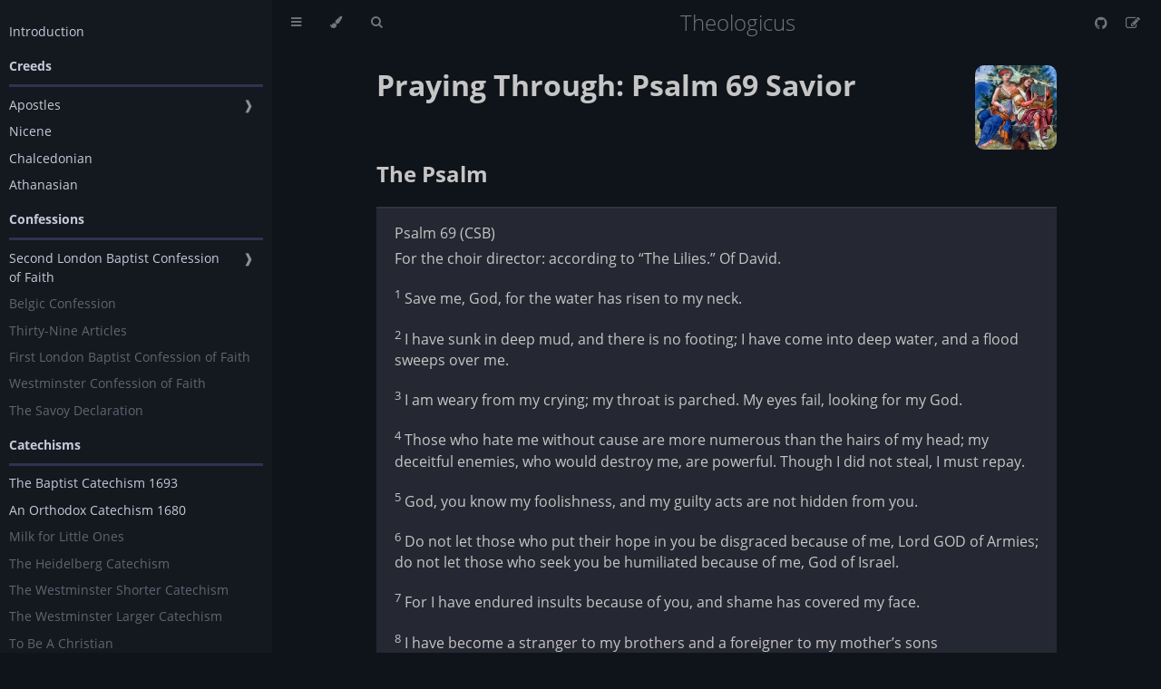

--- FILE ---
content_type: text/html; charset=utf-8
request_url: https://theologic.us/psalms/psalm069
body_size: 22665
content:
<!DOCTYPE html><html lang="en" class="js sidebar-visible ayu"><head>
        <!-- Book generated using mdBook -->
        <meta charset="UTF-8">
        <title>Psalm 69 - Theologicus</title>

        <!-- Custom HTML head -->
        
        <meta name="description" content="Still no pen, no words, no image can express to you the loveliness of my only, only Lord Jesus. (Samuel Rutherford)">
        <meta name="viewport" content="width=device-width, initial-scale=1">
        <meta name="theme-color" content="rgba(0, 0, 0, 0)">

        <link rel="icon" href="../favicon.svg">
        <link rel="shortcut icon" href="../favicon.png">
        <link rel="apple-touch-icon" href="../apple-touch-icon.png">
        <link rel="apple-touch-icon" sizes="180x180" href="../apple-touch-icon.png">
        <link rel="icon" type="image/png" sizes="32x32" href="../favicon-32x32.png">
        <link rel="icon" type="image/png" sizes="16x16" href="../favicon-16x16.png">
        <link rel="manifest" href="../site.webmanifest">
        <link rel="mask-icon" href="../safari-pinned-tab.svg" color="#5bbad5">
        <meta name="msapplication-TileColor" content="#9f00a7">
        <meta name="msapplication-TileImage" content="/mstile-144x144.png">
        <meta name="theme-color" content="#ffffff">
        <link rel="stylesheet" href="../css/variables.css">
        <link rel="stylesheet" href="../css/general.css">
        <link rel="stylesheet" href="../css/chrome.css">

        <!-- Fonts -->
        <link rel="stylesheet" href="../FontAwesome/css/font-awesome.css">
        <link rel="stylesheet" href="../fonts/fonts.css">

        <!-- Highlight.js Stylesheets -->
        <link rel="stylesheet" href="../highlight.css" disabled="">
        <link rel="stylesheet" href="../tomorrow-night.css" disabled="">
        <link rel="stylesheet" href="../ayu-highlight.css">

        <!-- Custom theme stylesheets -->
        <link rel="stylesheet" href="../theme/css/book.css">

        
        <!-- Facebook Meta Tags -->
        <meta property="og:type" content="website">
        <meta property="og:title" content="Psalm 69 - Theologicus">
        <meta property="og:description" content="Still no pen, no words, no image can express to you the loveliness of my only, only Lord Jesus. (Samuel Rutherford)">
        <meta property="og:image" content="/images/social-og-theologics3-1.png">
        
        <!-- Twitter Meta Tags -->
        <meta name="twitter:card" content="summary_large_image">
        <meta property="twitter:domain" content="theologic.us">
        <meta name="twitter:title" content="Psalm 69 - Theologicus">
        <meta name="twitter:description" content="Still no pen, no words, no image can express to you the loveliness of my only, only Lord Jesus. (Samuel Rutherford)">
        <meta name="twitter:image" content="/images/social-twitter-theologics3-1.png">
        
        <!-- Meta Tags Generated via https://www.opengraph.xyz -->
        <!-- Google tag (gtag.js) -->
        
        
    </head>
    <body>
    <div id="body-container">
        <!-- Provide site root to javascript -->
        

        <!-- Work around some values being stored in localStorage wrapped in quotes -->
        

        <!-- Set the theme before any content is loaded, prevents flash -->
        

        <!-- Hide / unhide sidebar before it is displayed -->
        

        <nav id="sidebar" class="sidebar" aria-label="Table of contents" aria-hidden="false">
            <div class="sidebar-scrollbox">
                <ol class="chapter"><li class="chapter-item affix "><a href="/" tabindex="0">Introduction</a></li><li class="chapter-item affix "></li><li class="part-title">Creeds</li><li class="spacer"></li><li class="chapter-item "><a href="/creed-apostles/" tabindex="0">Apostles</a><a class="toggle" tabindex="0"><div>❱</div></a></li><li><ol class="section"><li class="chapter-item "><a href="/creed-apostles/apostles00-intro" tabindex="0">An Introduction</a></li><li class="chapter-item "><a href="/creed-apostles/apostles01-god-the-father" tabindex="0">God the Father Almighty</a></li><li class="chapter-item "><a href="/creed-apostles/apostles02-creator" tabindex="0">God the Creator of Heaven and Earth</a></li><li class="chapter-item "><a href="/creed-apostles/apostles03-jesus-christ-only-son" tabindex="0">Jesus Christ, His Only Son, Our Lord</a></li><li class="chapter-item "><a href="/creed-apostles/apostles04-jesus-christ-fully-man" tabindex="0">Jesus Christ Fully Man</a></li><li class="chapter-item "><a href="/creed-apostles/apostles05-jesus-christ-crucified" tabindex="0">Jesus Christ, Crucified, Died, and Buried</a></li><li class="chapter-item "><a href="/creed-apostles/apostles06-jesus-christ-resurrected" tabindex="0">Jesus Christ, The Resurrected</a></li><li class="chapter-item "><a href="/creed-apostles/apostles07-the-holy-spirit-triune" tabindex="0">The Holy Spirit--Fully God</a></li><li class="chapter-item "><a href="/creed-apostles/apostles08-the-holy-spirit-christ-said" tabindex="0">The Holy Spirit as Taught by Christ</a></li><li class="chapter-item "><a href="/creed-apostles/apostles09-the-holy-catholic-church" tabindex="0">The Holy Catholic Church</a></li><li class="chapter-item "><a href="/creed-apostles/apostles10-communion-of-saints" tabindex="0">The Communion of Saints</a></li><li class="chapter-item "><a href="/creed-apostles/apostles11-forgiveness-of-sins" tabindex="0">The Forgiveness of Sins</a></li><li class="chapter-item "><a href="/creed-apostles/apostles12-resurrection-of-body" tabindex="0">The Resurrection of the Body</a></li><li class="chapter-item "><a href="/creed-apostles/apostles13-life-everlasting" tabindex="0">Life Everlasting</a></li><li class="chapter-item "><a href="/creed-apostles/apostles14-amen" tabindex="0">Amen</a></li><li class="chapter-item "><a href="/creed-apostles/bibliography" tabindex="0">Bibliography</a></li></ol></li><li class="chapter-item "><a href="/creeds/nicene" tabindex="0">Nicene</a></li><li class="chapter-item "><a href="/creeds/chalcedonian" tabindex="0">Chalcedonian</a></li><li class="chapter-item "><a href="/creeds/athanasian" tabindex="0">Athanasian</a></li><li class="chapter-item affix "></li><li class="part-title">Confessions</li><li class="spacer"></li><li class="chapter-item "><a href="/confession-1689/" tabindex="0">Second London Baptist Confession of Faith</a><a class="toggle" tabindex="0"><div>❱</div></a></li><li><ol class="section"><li class="chapter-item "><a href="/confession-1689/1689-0-foreword" tabindex="0">Foreword</a></li><li class="chapter-item "><a href="/confession-1689/1689-00-introduction" tabindex="0">Introduction</a></li><li class="chapter-item "><a href="/confession-1689/1689-01-0-index" tabindex="0">I. Of The Holy Scriptures</a><a class="toggle" tabindex="0"><div>❱</div></a></li><li><ol class="section"><li class="chapter-item "><a href="/confession-1689/1689-01-1-the-holy-scriptures" tabindex="0">1.1 The Holy Scriptures</a></li><li class="chapter-item "><a href="/confession-1689/1689-01-2-old-and-new-testaments" tabindex="0">1.2 The Old and New Testaments of Holy Scripture</a></li><li class="chapter-item "><a href="/confession-1689/1689-01-3-the-apocrypha-of-holy-scripture" tabindex="0">1.3 The Apocrypha of Holy Scripture</a></li><li class="chapter-item "><a href="/confession-1689/1689-01-4-the-authority-of-holy-scripture" tabindex="0">1.4 The Authority of Holy Scripture</a></li><li class="chapter-item "><a href="/confession-1689/1689-01-5-the-inward-work-of-holy-spirit-concerning-scripture" tabindex="0">1.5 The Inward Work of the Holy Spirit Concerning the Scriptures</a></li><li class="chapter-item "><a href="/confession-1689/1689-01-6-the-whole-counsel-of-god" tabindex="0">1.6 The Whole Counsel of God Within Scripture</a></li><li class="chapter-item "><a href="/confession-1689/1689-01-7-the-clarity-of-scripture-for-salvation" tabindex="0">1.7 The Clarity of Holy Scripture for Salvation</a></li><li class="chapter-item "><a href="/confession-1689/1689-01-8-the-inspiration-of-god-on-scripture" tabindex="0">1.8 The Inspiration of God on Holy Scripture</a></li><li class="chapter-item "><a href="/confession-1689/1689-01-9-the-interpretation-of-holy-scripture" tabindex="0">1.9 The Interpretation of Holy Scripture</a></li><li class="chapter-item "><a href="/confession-1689/1689-01-10-the-infallability-of-holy-scripture" tabindex="0">1.10 The Infallibility of Holy Scripture</a></li></ol></li><li class="chapter-item "><a href="/confession-1689/1689-02-0-index" tabindex="0">II. Of God and the Holy Trinity</a><a class="toggle" tabindex="0"><div>❱</div></a></li><li><ol class="section"><li class="chapter-item "><a href="/confession-1689/1689-02-1-the-attributes-of-god" tabindex="0">2.1 The Attributes of God</a></li><li class="chapter-item "><a href="/confession-1689/1689-02-2-the-sufficiency-of-god" tabindex="0">2.2 The Sufficiency of God</a></li><li class="chapter-item "><a href="/confession-1689/1689-02-3-the-triune-god" tabindex="0">2.3 The Triune God</a></li></ol></li><li class="chapter-item "><a href="/confession-1689/1689-03-0-index" tabindex="0">III. Of God's Decree</a><a class="toggle" tabindex="0"><div>❱</div></a></li><li><ol class="section"><li class="chapter-item "><a href="/confession-1689/1689-03-1-the-sovereignty-of-god" tabindex="0">3.1 The Sovereignty of God</a></li><li class="chapter-item "><a href="/confession-1689/1689-03-2-the-decretive-will-of-god" tabindex="0">3.2 The Decretive Will of God</a></li><li class="chapter-item "><a href="/confession-1689/1689-03-3-the-predestination-of-god" tabindex="0">3.3 The Predestination &amp; Foreordination of God</a></li><li class="chapter-item "><a href="/confession-1689/1689-03-4-the-certainty-of-god" tabindex="0">3.4 The Certainty of God</a></li><li class="chapter-item "><a href="/confession-1689/1689-03-5-the-election-of-god" tabindex="0">3.5 The Election of God</a></li><li class="chapter-item "><a href="/confession-1689/1689-03-6-the-free-purpose-of-the-will-of-god" tabindex="0">3.6 The Free Purpose of the Will of God</a></li><li class="chapter-item "><a href="/confession-1689/1689-03-7-the-mercies-of-god" tabindex="0">3.7 The Mercies of God</a></li></ol></li><li class="chapter-item "><a href="/confession-1689/1689-04-0-index" tabindex="0">IV. On Creation</a><a class="toggle" tabindex="0"><div>❱</div></a></li><li><ol class="section"><li class="chapter-item "><a href="/confession-1689/1689-04-1-creation-the-manifestation-of-the-glory-of-god" tabindex="0">4.1 The Manifestation of the Glory of God</a></li><li class="chapter-item "><a href="/confession-1689/1689-04-2-the-imagebearers-of-god" tabindex="0">4.2 The Imagebearers of God</a></li><li class="chapter-item "><a href="/confession-1689/1689-04-3-the-law-of-god" tabindex="0">4.3 The Law of God</a></li></ol></li><li class="chapter-item "><a href="/confession-1689/1689-05-0-index" tabindex="0">V. Of Divine Providence</a><a class="toggle" tabindex="0"><div>❱</div></a></li><li><ol class="section"><li class="chapter-item "><a href="/confession-1689/1689-05-1-the-governance-of-all-things" tabindex="0">5.1 The Governance of All Things</a></li><li class="chapter-item "><a href="/confession-1689/1689-05-2-the-causes-of-all-things" tabindex="0">5.2 The Causes of All Things</a></li><li class="chapter-item "><a href="/confession-1689/1689-05-3-the-freedom-of-god" tabindex="0">5.3 The Freedom of God</a></li><li class="chapter-item "><a href="/confession-1689/1689-05-4-the-goodness-of-god" tabindex="0">5.4 The Goodness of God</a></li><li class="chapter-item "><a href="/confession-1689/1689-05-5-the-discipline-of-god" tabindex="0">5.5 The Discipline of God</a></li><li class="chapter-item "><a href="/confession-1689/1689-05-6-the-rendering-of-god" tabindex="0">5.6 The Rendering of God</a></li><li class="chapter-item "><a href="/confession-1689/1689-05-7-the-goodness-of-god" tabindex="0">5.7 The Goodness of God</a></li></ol></li><li class="chapter-item "><a href="/confession-1689/1689-06-0-index" tabindex="0">VI. Of the Fall of Man, of Sin, and of the Punishment Thereof</a><a class="toggle" tabindex="0"><div>❱</div></a></li><li><ol class="section"><li class="chapter-item "><a href="/confession-1689/1689-06-1-the-fall-of-mankind" tabindex="0">6.1 The Fall of Mankind</a></li><li class="chapter-item "><a href="/confession-1689/1689-06-2-the-death-of-mankind" tabindex="0">6.2 The Death of Mankind</a></li><li class="chapter-item "><a href="/confession-1689/1689-06-3-the-corruption-of-mankind" tabindex="0">6.3 The Corruption of Mankind</a></li><li class="chapter-item "><a href="/confession-1689/1689-06-4-the-inclination-of-mankind" tabindex="0">6.4 The Inclination of Mankind</a></li><li class="chapter-item "><a href="/confession-1689/1689-06-5-the-nature-of-mankind" tabindex="0">6.5 The Nature of Mankind</a></li></ol></li><li class="chapter-item "><a href="/confession-1689/1689-07-0-index" tabindex="0">VII. Of God's Covenant</a><a class="toggle" tabindex="0"><div>❱</div></a></li><li><ol class="section"><li class="chapter-item "><a href="/confession-1689/1689-07-1-the-infiniteness-of-righteousness" tabindex="0">7.1 The Infiniteness of Righteousness</a></li><li class="chapter-item "><a href="/confession-1689/1689-07-2-the-covenant-of-grace" tabindex="0">7.2 The Covenant of Grace</a></li><li class="chapter-item "><a href="/confession-1689/1689-07-3-the-preaching-of-the-first-gospel" tabindex="0">7.3 The Preaching of the First Gospel</a></li></ol></li><li class="chapter-item "><a href="/confession-1689/1689-08-0-index" tabindex="0">VIII. Of Christ the Mediator</a><a class="toggle" tabindex="0"><div>❱</div></a></li><li><ol class="section"><li class="chapter-item "><a href="/confession-1689/1689-08-1-the-pleasure-of-god" tabindex="0">8.1 The Pleasure of God</a></li><li class="chapter-item "><a href="/confession-1689/1689-08-2-the-son-of-god" tabindex="0">8.2 The Son of God</a></li><li class="chapter-item "><a href="/confession-1689/1689-08-3-the-son-of-man" tabindex="0">8.3 The Son of Man</a></li><li class="chapter-item "><a href="/confession-1689/1689-08-4-the-cross-of-christ" tabindex="0">8.4 The Cross of Christ</a></li><li class="chapter-item "><a href="/confession-1689/1689-08-5-the-slaying-of-the-lamb" tabindex="0">8.5 The Slaying of the Lamb</a></li><li class="chapter-item "><a href="/confession-1689/1689-08-6-the-eternalness-of-the-messiah" tabindex="0">8.6 The Eternalness of the Messiah</a></li><li class="chapter-item "><a href="/confession-1689/1689-08-7-the-two-natures-of-jesus" tabindex="0">8.7 The Two Natures of Jesus</a></li><li class="chapter-item "><a href="/confession-1689/1689-08-8-the-work-of-the-lord" tabindex="0">8.8 The Work of the Lord</a></li><li class="chapter-item "><a href="/confession-1689/1689-08-9-the-office-of-the-mediator" tabindex="0">8.9 The Office of the Mediator</a></li><li class="chapter-item "><a href="/confession-1689/1689-08-10-the-prophet-priest-and-king" tabindex="0">8.10 The Prophet, Priest and King</a></li></ol></li><li class="chapter-item "><a href="/confession-1689/1689-09-0-index" tabindex="0">IX. Of Free Will</a><a class="toggle" tabindex="0"><div>❱</div></a></li><li><ol class="section"><li class="chapter-item "><a href="/confession-1689/1689-09-1-the-freedom-of-the-will" tabindex="0">9.1 The Freedom of the Will</a></li><li class="chapter-item "><a href="/confession-1689/1689-09-2-the-power-of-the-will" tabindex="0">9.2 The Power of the Will</a></li><li class="chapter-item "><a href="/confession-1689/1689-09-3-the-bondage-of-the-will" tabindex="0">9.3 The Bondage of the Will</a></li><li class="chapter-item "><a href="/confession-1689/1689-09-4-the-rescue-of-the-will" tabindex="0">9.4 The Rescue of the Will</a></li><li class="chapter-item "><a href="/confession-1689/1689-09-5-the-glorification-of-the-will" tabindex="0">9.5 The Glorification of the Will</a></li></ol></li><li class="chapter-item "><a href="/confession-1689/1689-10-0-index" tabindex="0">X. Of Effectual Calling</a><a class="toggle" tabindex="0"><div>❱</div></a></li><li><ol class="section"><li class="chapter-item "><a href="/confession-1689/1689-10-1-the-calling-of-god-at-us" tabindex="0">10.1 The Calling of God at Us</a></li><li class="chapter-item "><a href="/confession-1689/1689-10-2-the-calling-of-god-outside-of-us" tabindex="0">10.2 The Calling of God Outside of Us</a></li><li class="chapter-item "><a href="/confession-1689/1689-10-3-the-calling-of-god-independent-of-us" tabindex="0">10.3 The Calling of God Independent of Us</a></li><li class="chapter-item "><a href="/confession-1689/1689-10-4-the-calling-of-god-not-by-us" tabindex="0">10.4 The Calling of God Not By Us</a></li></ol></li><li class="chapter-item "><a href="/confession-1689/1689-11-0-index" tabindex="0">XI. Of Justification</a><a class="toggle" tabindex="0"><div>❱</div></a></li><li><ol class="section"><li class="chapter-item "><a href="/confession-1689/1689-11-1-justify-cleanses" tabindex="0">11.1 How Does God Justify Sinners? God Cleanses Us From All Unrighteousness</a></li><li class="chapter-item "><a href="/confession-1689/1689-11-2-justify-faith" tabindex="0">11.2 How Does God Justify Sinners? God Gives Faith</a></li><li class="chapter-item "><a href="/confession-1689/1689-11-3-justify-son" tabindex="0">11.3 How Does God Justify Sinners? God Gives His Son</a></li><li class="chapter-item "><a href="/confession-1689/1689-11-4-justify-spirit" tabindex="0">11.4 How Does God Justify Sinners? God Gives His Spirit</a></li><li class="chapter-item "><a href="/confession-1689/1689-11-5-justify-eternity" tabindex="0">11.5 How Does God Justify Sinners? God Gives Eternity</a></li><li class="chapter-item "><a href="/confession-1689/1689-11-6-justify-saves" tabindex="0">11.6 How Does God Justify Sinners? God Saves All</a></li></ol></li><li class="chapter-item "><a href="/confession-1689/1689-12-0-index" tabindex="0">XII. Of Adoption</a></li><li class="chapter-item "><a href="/confession-1689/1689-13-0-index" tabindex="0">XIII. Of Sanctification</a><a class="toggle" tabindex="0"><div>❱</div></a></li><li><ol class="section"><li class="chapter-item "><a href="/confession-1689/1689-13-1-god-does-conforms" tabindex="0">13.1 What God Does: The Father Conforms Us</a></li><li class="chapter-item "><a href="/confession-1689/1689-13-2-god-does-lived-and-died" tabindex="0">13.2 What God Does: The Christ Lived and Died for Us</a></li><li class="chapter-item "><a href="/confession-1689/1689-13-3-god-does-fully-alive" tabindex="0">13.3 What God Does: The Spirit Makes Us Fully Alive</a></li></ol></li><li class="chapter-item "><a href="/confession-1689/1689-14-0-index" tabindex="0">XIV. Of Saving Faith</a><a class="toggle" tabindex="0"><div>❱</div></a></li><li><ol class="section"><li class="chapter-item "><a href="/confession-1689/1689-14-1-god-gives-grace-of-faith" tabindex="0">14.1 What God Gives: The Grace of Faith</a></li><li class="chapter-item "><a href="/confession-1689/1689-14-2-god-gives-promise-in-his-word" tabindex="0">14.2 What God Gives: The Promise in His Word</a></li><li class="chapter-item "><a href="/confession-1689/1689-14-3-god-gives-god" tabindex="0">14.3 What God Gives: God</a></li></ol></li><li class="chapter-item "><a href="/confession-1689/1689-15-0-index" tabindex="0">XV. Of Repentance Unto Life and Salvation</a><a class="toggle" tabindex="0"><div>❱</div></a></li><li><ol class="section"><li class="chapter-item "><a href="/confession-1689/1689-15-1-god-gives-more-repentance" tabindex="0">15.1 God Gives More: Repentance</a><a class="toggle" tabindex="0"><div>❱</div></a></li><li><ol class="section"><li class="chapter-item "><a href="/confession-1689/1689-15-1-st14-term-paper" tabindex="0">15.1 ST14 Final Paper</a></li><li class="chapter-item "><a href="/confession-1689/1689-15-1-st14-term-paper-resources" tabindex="0">15.1 ST14 Final Paper Sources</a></li></ol></li><li class="chapter-item "><a href="/confession-1689/1689-15-2-god-gives-more-renewal" tabindex="0">15.2 God Gives More: Renewal</a></li><li class="chapter-item "><a href="/confession-1689/1689-15-3-god-gives-more-spirit" tabindex="0">15.3 God Gives More: Spirit</a></li><li class="chapter-item "><a href="/confession-1689/1689-15-4-god-gives-more-ongoing" tabindex="0">15.4 God Gives More: Ongoing</a></li><li class="chapter-item "><a href="/confession-1689/1689-15-5-god-gives-more-preservation" tabindex="0">15.5 God Gives More: Preservation</a></li></ol></li><li class="chapter-item "><a href="/confession-1689/1689-16-0-index" tabindex="0">XVI. Of Good Works</a><a class="toggle" tabindex="0"><div>❱</div></a></li><li><ol class="section"><li class="chapter-item "><a href="/confession-1689/1689-16-1-abundance-goodness" tabindex="0">16.1 God Gives Abundantly: Goodness</a></li><li class="chapter-item "><a href="/confession-1689/1689-16-2-abundance-christ" tabindex="0">16.2 God Gives Abundantly: Christ</a></li><li class="chapter-item "><a href="/confession-1689/1689-16-3-abundance-spirit" tabindex="0">16.3 God Gives Abundantly: Spirit</a></li><li class="chapter-item "><a href="/confession-1689/1689-16-4-abundance-truly" tabindex="0">16.4 God Gives Abundantly: Truly</a></li><li class="chapter-item "><a href="/confession-1689/1689-16-5-abundance-salvation" tabindex="0">16.5 God Gives Abundantly: Salvation</a></li><li class="chapter-item "><a href="/confession-1689/1689-16-6-abundance-righteousness" tabindex="0">16.6 God Gives Abundantly: Righteousness</a></li><li class="chapter-item "><a href="/confession-1689/1689-16-7-abundance-grace" tabindex="0">16.7 God Gives Abundantly: Grace</a></li></ol></li><li class="chapter-item "><a href="/confession-1689/1689-17-0-index" tabindex="0">XVII. Of the Perseverance of the Saints</a><a class="toggle" tabindex="0"><div>❱</div></a></li><li><ol class="section"><li class="chapter-item "><a href="/confession-1689/1689-17-1-power-of-god" tabindex="0">17.1 Our God Saves: By His Power</a></li><li class="chapter-item "><a href="/confession-1689/1689-17-2-will-of-god" tabindex="0">17.2 Our God Saves: By His Will</a></li><li class="chapter-item "><a href="/confession-1689/1689-17-3-son-of-god" tabindex="0">17.3 Our God Saves: All in His Son</a></li></ol></li><li class="chapter-item "><a href="/confession-1689/1689-18-0-index" tabindex="0">XVIII. Of the Assurance of Grace and Salvation</a><a class="toggle" tabindex="0"><div>❱</div></a></li><li><ol class="section"><li class="chapter-item "><a href="/confession-1689/1689-18-1-here-is-love" tabindex="0">18.1 Here is Love: Certainly Assured by Christ</a></li><li class="chapter-item "><a href="/confession-1689/1689-18-2-on-the-mount-of-crucifixion" tabindex="0">18.2 On the Mount of Crucifixion: Upon the Blood of Christ</a></li><li class="chapter-item "><a href="/confession-1689/1689-18-3-let-me-all-thy-love-accepting" tabindex="0">18.3 Let Me All Thy Love Accepting: The Spirit is Given Freely to Us</a></li><li class="chapter-item "><a href="/confession-1689/1689-18-4-in-thy-truth" tabindex="0">18.4 In Thy Truth Thou Dost Direct Me: We Can Never Be Separate From The Love of God</a></li></ol></li><li class="chapter-item "><a href="/confession-1689/1689-19-0-index" tabindex="0">XVIX. Of the Law of God</a><a class="toggle" tabindex="0"><div>❱</div></a></li><li><ol class="section"><li class="chapter-item "><a href="/confession-1689/1689-19-1-the-instruction-of-the-lord-is-perfect" tabindex="0">19.1 The Instruction Of The Lord Is Perfect</a></li><li class="chapter-item "><a href="/confession-1689/1689-19-2-the-testimony-of-the-lord-is-trustworthy" tabindex="0">19.2 The Testimony Of The Lord Is Trustworthy</a></li><li class="chapter-item "><a href="/confession-1689/1689-19-3-the-precepts-of-the-lord-are-right" tabindex="0">19.3 The Precepts Of The Lord Are Right</a></li><li class="chapter-item "><a href="/confession-1689/1689-19-4-the-command-of-the-lord-is-radiant" tabindex="0">19.4 The Command Of The Lord Is Radiant</a></li><li class="chapter-item "><a href="/confession-1689/1689-19-5-the-fear-of-the-lord-is-pure" tabindex="0">19.5 The Fear Of The Lord Is Pure</a></li><li class="chapter-item "><a href="/confession-1689/1689-19-6-the-ordinances-of-the-lord-are-reliable" tabindex="0">19.6 The Ordinances Of The Lord Are Reliable</a></li><li class="chapter-item "><a href="/confession-1689/1689-19-7-the-law-of-god-is-more-desirable-than-gold" tabindex="0">19.7 The Law Of God Is More Desirable Than Gold</a></li></ol></li><li class="chapter-item "><a href="/confession-1689/1689-20-0-index" tabindex="0">XX. Of the Gospel and the Extent of Grace Thereof</a><a class="toggle" tabindex="0"><div>❱</div></a></li><li><ol class="section"><li class="chapter-item "><a href="/confession-1689/1689-20-1-of-the-gospel-from-everlasting-to-everlasting" tabindex="0">20.1 Of The Gospel: From Everlasting to Everlasting</a></li><li class="chapter-item "><a href="/confession-1689/1689-20-2-of-the-gospel-revealed-in-the-word-of-god" tabindex="0">20.2 Of The Gospel: Revealed in the Word of God Alone</a></li><li class="chapter-item "><a href="/confession-1689/1689-20-3-of-the-gospel-of-god-alone" tabindex="0">20.3 Of The Gospel: of God Alone</a></li><li class="chapter-item "><a href="/confession-1689/1689-20-4-of-the-gospel-the-just-shall-live-by-faith" tabindex="0">20.4 Of The Gospel: The Just Shall Live By Faith</a></li></ol></li><li class="chapter-item "><a href="/confession-1689/1689-21-0-index" tabindex="0">XXI. Of Christian Liberty and Liberty of Conscience</a><a class="toggle" tabindex="0"><div>❱</div></a></li><li><ol class="section"><li class="chapter-item "><a href="/confession-1689/1689-21-1-free-indeed-sons-of-god" tabindex="0">21.1 Free Indeed: Sons of God</a></li><li class="chapter-item "><a href="/confession-1689/1689-21-2-free-indeed-power-of-god" tabindex="0">21.2 Free Indeed: Power of God</a></li><li class="chapter-item "><a href="/confession-1689/1689-21-3-free-indeed-righteousness-of-god" tabindex="0">21.3 Free Indeed: Righteousness of God</a></li></ol></li><li class="chapter-item "><a href="/confession-1689/1689-22-0-index" tabindex="0">XXII. Of Religious Worship and the Sabbath Day</a><a class="toggle" tabindex="0"><div>❱</div></a></li><li><ol class="section"><li class="chapter-item "><a href="/confession-1689/1689-22-1-awesome-god" tabindex="0">22.1 Worship God Alone: Awesome God</a></li><li class="chapter-item "><a href="/confession-1689/1689-22-2-we-will-worship-the-lamb-of-glory" tabindex="0">22.2 Worship God Alone: We Will Worship the Lamb of Glory</a></li><li class="chapter-item "><a href="/confession-1689/1689-22-3-give-thanks" tabindex="0">22.3 Worship God Alone: Give Thanks</a></li><li class="chapter-item "><a href="/confession-1689/1689-22-4-pray" tabindex="0">22.4 Worship God Alone: Pray</a></li><li class="chapter-item "><a href="/confession-1689/1689-22-5-holy-holy-holy" tabindex="0">22.5 Worship God Alone: Holy Holy Holy</a></li><li class="chapter-item "><a href="/confession-1689/1689-22-6-i-exalt-thee" tabindex="0">22.6 Worship God Alone: I Exalt Thee</a></li><li class="chapter-item "><a href="/confession-1689/1689-22-7-jesus-name-above-all-names" tabindex="0">22.7 Worship God Alone: Jesus The Name Above All Names</a></li><li class="chapter-item "><a href="/confession-1689/1689-22-8-still" tabindex="0">22.8 Worship God Alone: Still</a></li></ol></li><li class="chapter-item "><a href="/confession-1689/1689-23-0-index" tabindex="0">XXIII. Of Lawful Oaths and Vows</a></li><li class="chapter-item "><a href="/confession-1689/1689-24-0-index" tabindex="0">XXIV. Of the Civil Magistrate</a></li><li class="chapter-item "><a href="/confession-1689/1689-25-0-index" tabindex="0">XXV. Of Marriage</a></li><li class="chapter-item "><a href="/confession-1689/1689-26-0-index" tabindex="0">XXVI. Of the Church</a><a class="toggle" tabindex="0"><div>❱</div></a></li><li><ol class="section"><li class="chapter-item "><a href="/confession-1689/1689-26-1-of-the-bride-we-are-the-body-of-christ" tabindex="0">26.1 Of The Bride: We Are The Body of Christ</a></li><li class="chapter-item "><a href="/confession-1689/1689-26-2-of-the-bride-those-of-the-whole-world" tabindex="0">26.2 Of The Bride: Those of the Whole World</a></li><li class="chapter-item "><a href="/confession-1689/1689-26-3-of-the-bride-the-shepherd-knows-his-sheep" tabindex="0">26.3 Of The Bride: The Shepherd Knows His Sheep</a></li><li class="chapter-item "><a href="/confession-1689/1689-26-4-of-the-bride-the-head-pastor" tabindex="0">26.4 Of The Bride: The Head Pastor</a></li><li class="chapter-item "><a href="/confession-1689/1689-26-5-of-the-bride-the-calling-of-his-people" tabindex="0">26.5 Of The Bride: The Calling of His People</a></li><li class="chapter-item "><a href="/confession-1689/1689-26-6-of-the-bride-the-good-trees" tabindex="0">26.6 Of The Bride: The Good Trees</a></li><li class="chapter-item "><a href="/confession-1689/1689-26-7-of-the-bride-the-authority-given" tabindex="0">26.7 Of The Bride: The Authority Given</a></li><li class="chapter-item "><a href="/confession-1689/1689-26-8-of-the-bride-the-members-gathered" tabindex="0">26.8 Of The Bride: The Members Gathered</a></li><li class="chapter-item "><a href="/confession-1689/1689-26-9-of-the-bride-the-laying-on-of-hands" tabindex="0">26.9 Of The Bride: The Laying On of Hands</a></li><li class="chapter-item "><a href="/confession-1689/1689-26-10-of-the-bride-the-work-of-the-minister" tabindex="0">26.10 Of The Bride: The Work of the Minister</a></li><li class="chapter-item "><a href="/confession-1689/1689-26-11-of-the-bride-the-prophecy-of-the-word" tabindex="0">26.11 Of The Bride: The Prophecy of the Word</a></li><li class="chapter-item "><a href="/confession-1689/1689-26-12-of-the-bride-saved-to-one-another" tabindex="0">26.12 Of The Bride: Saved To One Another</a></li><li class="chapter-item "><a href="/confession-1689/1689-26-13-of-the-bride-bonded-to-one-another" tabindex="0">26.13 Of The Bride: Bonded to One Another</a></li><li class="chapter-item "><a href="/confession-1689/1689-26-14-of-the-bride-brothers-and-sisters-of-christ" tabindex="0">26.14 Of The Bride: Brothers &amp; Sisters of Christ</a></li><li class="chapter-item "><a href="/confession-1689/1689-26-15-of-the-bride-peace-of-god" tabindex="0">26.15 Of The Bride: Peace of God</a></li></ol></li><li class="chapter-item "><a href="/confession-1689/1689-27-0-index" tabindex="0">XXVII. Of the Communion of Saints</a><a class="toggle" tabindex="0"><div>❱</div></a></li><li><ol class="section"><li class="chapter-item "><a href="/confession-1689/1689-27-1-communion-of-the-saints-co-heirs" tabindex="0">27.1 Communion of the Saints: Co-Heirs</a></li><li class="chapter-item "><a href="/confession-1689/1689-27-2-communion-of-the-saints-cattle-on-a-thousand-hills" tabindex="0">27.2 Communion of the Saints: Cattle On A Thousand Hills</a></li></ol></li><li class="chapter-item "><a href="/confession-1689/1689-28-0-index" tabindex="0">XXVIII. Of Baptism and the Lord's Supper</a><a class="toggle" tabindex="0"><div>❱</div></a></li><li><ol class="section"><li class="chapter-item "><a href="/confession-1689/1689-28-1-the-sacraments-appointed-by-christ" tabindex="0">28.1 The Sacraments: Appointed by Christ</a></li><li class="chapter-item "><a href="/confession-1689/1689-28-2-the-sacraments-commission-by-christ" tabindex="0">28.2 The Sacraments: Commission by Christ</a></li></ol></li><li class="chapter-item "><a href="/confession-1689/1689-29-0-index" tabindex="0">XXVIX. Of Baptism</a><a class="toggle" tabindex="0"><div>❱</div></a></li><li><ol class="section"><li class="chapter-item "><a href="/confession-1689/1689-29-1-baptism-death-to-life" tabindex="0">29.1 Baptism: Death to Life</a></li><li class="chapter-item "><a href="/confession-1689/1689-29-2-baptism-freed-from-sin" tabindex="0">29.2 Baptism: Freed from Sin</a></li><li class="chapter-item "><a href="/confession-1689/1689-29-3-baptism-in-the-name-of-god" tabindex="0">29.3 Baptism: In the Name of God</a></li><li class="chapter-item "><a href="/confession-1689/1689-29-4-baptism-immersion" tabindex="0">29.4 Baptism: Immersion</a></li></ol></li><li class="chapter-item "><a href="/confession-1689/1689-30-0-index" tabindex="0">XXX. Of the Lord's Supper</a><a class="toggle" tabindex="0"><div>❱</div></a></li><li><ol class="section"><li class="chapter-item "><a href="/confession-1689/1689-30-1-lord%27s-supper-always-observed" tabindex="0">30.1 Lord's Supper: Always Observed</a></li><li class="chapter-item "><a href="/confession-1689/1689-30-2-lord%27s-supper-in-remembrance-" tabindex="0">30.2 Lord's Supper: In Remembrance</a></li><li class="chapter-item "><a href="/confession-1689/1689-30-3-lord%27s-supper-to-a-holy-use" tabindex="0">30.3 Lord's Supper: To A Holy Use</a></li><li class="chapter-item "><a href="/confession-1689/1689-30-4-lord%27s-supper-for-his-people" tabindex="0">30.4 Lord's Supper: For His People</a></li><li class="chapter-item "><a href="/confession-1689/1689-30-5-lord%27s-supper-outward-elements" tabindex="0">30.5 Lord's Supper: Outward Elements</a></li><li class="chapter-item "><a href="/confession-1689/1689-30-6-lord%27s-supper-bread-and-wine" tabindex="0">30.6 Lord's Supper: Bread &amp; Wine</a></li><li class="chapter-item "><a href="/confession-1689/1689-30-7-lord%27s-supper-belongs-to-believers" tabindex="0">30.7 Lord's Supper: Belongs to Believers</a></li><li class="chapter-item "><a href="/confession-1689/1689-30-8-lord%27s-supper-does-not-belong-to-unbelievers" tabindex="0">30.8 Lord's Supper: Does Not Belong to Unbelievers</a></li></ol></li><li class="chapter-item "><a href="/confession-1689/1689-31-0-index" tabindex="0">XXXI. Of the State of Man After Death, and of the Resurrection of the Dead</a><a class="toggle" tabindex="0"><div>❱</div></a></li><li><ol class="section"><li class="chapter-item "><a href="/confession-1689/1689-31-1-made-from-dust-return-to-dust" tabindex="0">31.1 Made From Dust: Return to Dust</a></li><li class="chapter-item "><a href="/confession-1689/1689-31-2-made-from-dust-raised-to-god" tabindex="0">31.2 Made From Dust: Raised to God</a></li><li class="chapter-item "><a href="/confession-1689/1689-31-3-made-from-dust-glorified-by-god" tabindex="0">31.3 Made From Dust: Glorified By God</a></li></ol></li><li class="chapter-item "><a href="/confession-1689/1689-32-0-index" tabindex="0">XXXII. Of the Last Judgement</a><a class="toggle" tabindex="0"><div>❱</div></a></li><li><ol class="section"><li class="chapter-item "><a href="/confession-1689/1689-32-1-the-quick-and-the-dead-judgment-day" tabindex="0">32.1 The Quick &amp; The Dead: Judgment Day</a></li><li class="chapter-item "><a href="/confession-1689/1689-32-2-the-quick-and-the-dead-manifestation-of-his-glory" tabindex="0">32.2 The Quick &amp; The Dead: Manifestation of His Glory</a></li><li class="chapter-item "><a href="/confession-1689/1689-32-3-the-quick-and-the-dead-come-lord-jesus-amen" tabindex="0">32.3 The Quick &amp; The Dead: Come Lord Jesus--Amen</a></li></ol></li><li class="chapter-item "><a href="/confession-1689/1689-closing" tabindex="0">Closing</a></li><li class="chapter-item "><a href="/confession-1689/bibliography" tabindex="0">Bibliography</a></li></ol></li><li class="chapter-item "><div>Belgic Confession</div></li><li class="chapter-item "><div>Thirty-Nine Articles</div></li><li class="chapter-item "><div>First London Baptist Confession of Faith</div></li><li class="chapter-item "><div>Westminster Confession of Faith</div></li><li class="chapter-item "><div>The Savoy Declaration</div></li><li class="chapter-item affix "></li><li class="part-title">Catechisms</li><li class="spacer"></li><li class="chapter-item "><a href="/catechism-1693/" tabindex="0">The Baptist Catechism 1693</a></li><li class="chapter-item "><a href="/catechism-1680/" tabindex="0">An Orthodox Catechism 1680</a></li><li class="chapter-item "><div>Milk for Little Ones</div></li><li class="chapter-item "><div>The Heidelberg Catechism</div></li><li class="chapter-item "><div>The Westminster Shorter Catechism</div></li><li class="chapter-item "><div>The Westminster Larger Catechism</div></li><li class="chapter-item "><div>To Be A Christian</div></li><li class="chapter-item "><div>The New City Catechism</div></li><li class="chapter-item affix "></li><li class="part-title">Doctrine</li><li class="spacer"></li><li class="chapter-item "><a href="/doctrine-christ-saves/" tabindex="0">Christ Came To Save Sinners</a><a class="toggle" tabindex="0"><div>❱</div></a></li><li><ol class="section"><li class="chapter-item "><a href="/doctrine-christ-saves/01-behold-our-god" tabindex="0">I. Behold Our God</a></li><li class="chapter-item "><a href="/doctrine-christ-saves/02-the-weight-of-our-sin" tabindex="0">II. The Weight of Our Sin</a></li><li class="chapter-item "><a href="/doctrine-christ-saves/03-the-perfection-of-his-word" tabindex="0">III. The Perfection of His Word</a></li><li class="chapter-item "><a href="/doctrine-christ-saves/04-the-love-of-god" tabindex="0">IV. The Love of God</a></li><li class="chapter-item "><a href="/doctrine-christ-saves/05-the-covenant-of-god" tabindex="0">V. The Covenant of God</a></li><li class="chapter-item "><a href="/doctrine-christ-saves/06-the-power-of-god" tabindex="0">VI. The Power of God</a></li><li class="chapter-item "><a href="/doctrine-christ-saves/07-perfect-work-of-christ" tabindex="0">VII. Perfect Work of Christ</a></li><li class="chapter-item "><a href="/doctrine-christ-saves/08-sufficient-work-of-christ" tabindex="0">VIII. Sufficient Work of Christ</a></li><li class="chapter-item "><a href="/doctrine-christ-saves/09-finished-work-of-christ" tabindex="0">IX. Finished Work of Christ</a></li><li class="chapter-item "><a href="/doctrine-christ-saves/10-rescuing-work-of-christ" tabindex="0">X. Rescuing Work of Christ</a></li><li class="chapter-item "><a href="/doctrine-christ-saves/11-spirit-gives-us-a-new-heart" tabindex="0">XI. Spirit Gives Us A New Heart</a></li><li class="chapter-item "><a href="/doctrine-christ-saves/12-spirit-gives-us-faith" tabindex="0">XII. Spirit Gives Us Faith</a></li><li class="chapter-item "><a href="/doctrine-christ-saves/13-spirit-gives-us-belonging" tabindex="0">XIII. Spirit Gives Us Belonging</a></li><li class="chapter-item "><a href="/doctrine-christ-saves/14-spirit-gives-us-growth" tabindex="0">XIV. Spirit Gives Us Growth</a></li><li class="chapter-item "><a href="/doctrine-christ-saves/15-spirit-gives-us-life-forever" tabindex="0">XV. Spirit Gives Us Life Forever</a></li><li class="chapter-item "><a href="/doctrine-christ-saves/16-what-shall-we-say" tabindex="0">XVI. What Shall We Say to These Things?</a></li><li class="chapter-item "><a href="/doctrine-christ-saves/bibliography" tabindex="0">Bibliography</a></li></ol></li><li class="chapter-item "></li><li class="part-title">Commentaries</li><li class="spacer"></li><li class="chapter-item "><a href="/genesis/" tabindex="0">Genesis</a><a class="toggle" tabindex="0"><div>❱</div></a></li><li><ol class="section"><li class="chapter-item "><a href="/genesis/genesis01-1" tabindex="0">Genesis 1:1 Our Forever Love</a></li><li class="chapter-item "><a href="/genesis/genesis01-1-5" tabindex="0">Genesis 1:1-5 Our Forever Wisdom</a></li><li class="chapter-item "><a href="/genesis/genesis01-6-13" tabindex="0">Genesis 1:6-13 Our Forever Home</a></li><li class="chapter-item "><a href="/genesis/genesis01-14-19" tabindex="0">Genesis 1:14-19 Our Forever Light</a></li><li class="chapter-item "><a href="/genesis/genesis01-20-25" tabindex="0">Genesis 1:20-25 Our Forever Creator</a></li><li class="chapter-item "><a href="/genesis/genesis01-26-31" tabindex="0">Genesis 1:26-31 Our Forever Image</a></li><li class="chapter-item "><a href="/genesis/genesis02-1-3" tabindex="0">Genesis 2:1-3 Our Forever Rest</a></li><li class="chapter-item "><a href="/genesis/genesis02-4-25" tabindex="0">Genesis 2:4-25 Our Forever Righteousness</a></li><li class="chapter-item "><a href="/genesis/genesis03-1-13" tabindex="0">Genesis 3:1-13 The Gospel Needed</a></li><li class="chapter-item "><a href="/genesis/genesis03-14-25" tabindex="0">Genesis 3:14-24 The Gospel Proclaimed</a></li><li class="chapter-item "><a href="/genesis/genesis04" tabindex="0">Genesis 4 The Gospel Meeting</a></li><li class="chapter-item "><a href="/genesis/genesis05" tabindex="0">Genesis 5 The Gospel Plan</a></li><li class="chapter-item "><a href="/genesis/genesis06-1-7" tabindex="0">Genesis 6:1-7 The Gospel Certainty: The Wickedness of Man</a></li><li class="chapter-item "><a href="/genesis/genesis06-8-9" tabindex="0">Genesis 6:8-9 The Gospel Certainty: The Grace of God</a></li><li class="chapter-item "><a href="/genesis/genesis06-10-22" tabindex="0">Genesis 6:10-22 The Gospel Certainty: The Holiness of God</a></li><li class="chapter-item "><a href="/genesis/genesis07-1-10" tabindex="0">Genesis 7:1–10 The Gospel Certainty: The Salvation of God</a></li><li class="chapter-item "><a href="/genesis/genesis07-11-24" tabindex="0">Genesis 7:11-24 The Gospel Certainty: The Will of God</a></li><li class="chapter-item "><a href="/genesis/genesis08-1-14" tabindex="0">Genesis 8:1-14 The Gospel Certainty: The Restoration of God</a></li><li class="chapter-item "><a href="/genesis/genesis08-15-22" tabindex="0">Genesis 8:15-22 The Gospel Certainty: The Promise of God</a></li><li class="chapter-item "><a href="/genesis/genesis09-1-7" tabindex="0">Genesis 9:1-7 The Gospel Certainty: The Love of God</a></li><li class="chapter-item "><a href="/genesis/genesis09-8-17" tabindex="0">Genesis 9:8-17 The Gospel Certainty: The Redemption of God</a></li><li class="chapter-item "><a href="/genesis/genesis09-18-29" tabindex="0">Genesis 9:18-29 The Gospel Certainty: The Glory of God</a></li><li class="chapter-item "><a href="/genesis/genesis10" tabindex="0">Genesis 10 The Gospel Certainty: The Lineage of God</a></li><li class="chapter-item "><a href="/genesis/genesis11" tabindex="0">Genesis 11 The Gospel Tongue</a></li><li class="chapter-item "><a href="/genesis/genesis12-1-6" tabindex="0">Genesis 12:1-6 The Gospel Predestination</a></li><li class="chapter-item "><a href="/genesis/genesis12-7-20" tabindex="0">Genesis 12:7-20 The Gospel Preservation</a></li><li class="chapter-item "><a href="/genesis/genesis13" tabindex="0">Genesis 13 The Gospel Life</a></li><li class="chapter-item "><a href="/genesis/genesis14-1-16" tabindex="0">Genesis 14:1-16 The Gospel Rescue</a></li><li class="chapter-item "><a href="/genesis/genesis14-17-24" tabindex="0">Genesis 14:17-24 The Gospel Blessing</a></li><li class="chapter-item "><a href="/genesis/genesis15" tabindex="0">Genesis 15 The Gospel Covenant</a></li><li class="chapter-item "><a href="/genesis/genesis16" tabindex="0">Genesis 16 The Gospel Inclusion</a></li><li class="chapter-item "><a href="/genesis/genesis17" tabindex="0">Genesis 17 The Gospel Work</a></li><li class="chapter-item "><div>Genesis 18:1-15 The Gospel Visit</div></li><li class="chapter-item "><div>Genesis 18:16-33 The Gospel Plea</div></li><li class="chapter-item "><div>Genesis 19-1-29 The Gospel Wrath</div></li><li class="chapter-item "><div>Genesis 19:30-38 The Gospel Reach</div></li><li class="chapter-item "><div>Genesis 20 The Gospel Delivery</div></li><li class="chapter-item "><div>Genesis 21 The Gospel Seed</div></li><li class="chapter-item "><div>Genesis 22 The Gospel Sacrifice</div></li><li class="chapter-item "><div>Genesis 23 The Gospel Life</div></li><li class="chapter-item "><div>Genesis 24 The Gospel Relief</div></li><li class="chapter-item "><div>Genesis 25:1-18 The Gospel Promise</div></li><li class="chapter-item "><div>Genesis 25:19-26 The Gospel Kindness</div></li><li class="chapter-item "><div>Genesis 25:27-34 The Gospel Eternity</div></li><li class="chapter-item "><div>Genesis 26:1-11 The Gospel Grace</div></li><li class="chapter-item "><div>Genesis 26:12-22 The Gospel Provision</div></li><li class="chapter-item "><div>Genesis 26:23-25 The Gospel Appearance</div></li><li class="chapter-item "><div>Genesis 26:26-35 The Gospel Witness</div></li><li class="chapter-item "><div>Genesis 27 The Gospel Imputation</div></li><li class="chapter-item "><div>Genesis 28 The Gospel Marker</div></li><li class="chapter-item "><div>Genesis 29-30:24 The Gospel Inheritance</div></li><li class="chapter-item "><div>Genesis 30:25-43 The Gospel Patience</div></li><li class="chapter-item "><div>Genesis 31 The Gospel Separation</div></li><li class="chapter-item "><div>Genesis 32:1-23 The Gospel Payment</div></li><li class="chapter-item "><div>Genesis 32:24-32 The Gospel Sanctification</div></li><li class="chapter-item "><div>Genesis 33 The Gospel Reconciliation</div></li><li class="chapter-item "><div>Genesis 34 The Gospel Justice</div></li><li class="chapter-item "><div>Genesis 35 The Gospel Dwelling</div></li><li class="chapter-item "><div>Genesis 36 The Gospel Prophecy</div></li><li class="chapter-item "><div>Genesis 37:1-11 The Gospel Dominion</div></li><li class="chapter-item "><div>Genesis 37:12-36 The Gospel Understanding</div></li><li class="chapter-item "><div>Genesis 38 The Gospel Evangelism</div></li><li class="chapter-item "><div>Genesis 39 The Gospel Innocence</div></li><li class="chapter-item "><div>Genesis 40 The Gospel Ministry</div></li><li class="chapter-item "><div>Genesis 41:1-36 The Gospel Charge</div></li><li class="chapter-item "><div>Genesis 41:37-57 The Gospel Glorification</div></li><li class="chapter-item "><div>Genesis 42 The Gospel Adoption</div></li><li class="chapter-item "><div>Genesis 43-44 The Gospel Earning</div></li><li class="chapter-item "><div>Genesis 45:1-15 The Gospel Revelation</div></li><li class="chapter-item "><div>Genesis 45:16-47:12 The Gospel Welcoming</div></li><li class="chapter-item "><div>Genesis 47:13-26 The Gospel Infiltration</div></li><li class="chapter-item "><div>Genesis 47:27-31 The Gospel Presence</div></li><li class="chapter-item "><div>Genesis 48:1-22 The Gospel Kingdom</div></li><li class="chapter-item "><div>Genesis 49-50:14 The Gospel Healing</div></li><li class="chapter-item "><div>Genesis 50:15-26 The Gospel Mercies</div></li><li class="chapter-item "><a href="/genesis/bibliography" tabindex="0">Bibliography</a></li></ol></li><li class="chapter-item "><div>Exodus</div></li><li class="chapter-item "><div>Leviticus</div></li><li class="chapter-item "><div>Numbers</div></li><li class="chapter-item "><div>Deuteronomy</div></li><li class="chapter-item "><div>Joshua</div></li><li class="chapter-item "><div>Judges</div></li><li class="chapter-item "><a href="/ruth/" tabindex="0">Ruth</a><a class="toggle" tabindex="0"><div>❱</div></a></li><li><ol class="section"><li class="chapter-item "><a href="/ruth/ruth1-1-7" tabindex="0">Ruth 1:1-7 By God's Goodness, He Predestined Us</a></li><li class="chapter-item "><a href="/ruth/ruth1-16-22" tabindex="0">Ruth 1:16-22 By God's Goodness and Loving-Kindness, He Saved Us</a></li><li class="chapter-item "><a href="/ruth/ruth1-8-15" tabindex="0">Ruth 1:8-15 By God's Kindness, He Predestined Us</a></li><li class="chapter-item "><a href="/ruth/ruth2-1-6" tabindex="0">Ruth 2:1-6 God's Calling for His People</a></li><li class="chapter-item "><a href="/ruth/ruth2-14-23" tabindex="0">Ruth 2:14-23 God's Abundant Grace for His People</a></li><li class="chapter-item "><a href="/ruth/ruth2-7-13" tabindex="0">Ruth 2:7-13 God's Prepared Good Works for His People</a></li><li class="chapter-item "><a href="/ruth/ruth3-1-9" tabindex="0">Ruth 3:1-9 God's Redeeming Work for His People</a></li><li class="chapter-item "><a href="/ruth/ruth3-10-18" tabindex="0">Ruth 3:10-18 God's Justifying Work for His People</a></li><li class="chapter-item "><a href="/ruth/ruth4-1-10" tabindex="0">Ruth 4:1-10 God Redeems Us, Part 1</a></li><li class="chapter-item "><a href="/ruth/ruth4-11-22" tabindex="0">Ruth 4:11-22 God Redeems Us, Part 2</a></li><li class="chapter-item "><a href="/ruth/bibliography" tabindex="0">Bibliography</a></li></ol></li><li class="chapter-item "><a href="/samuel-1/" tabindex="0">1 Samuel</a><a class="toggle" tabindex="0"><div>❱</div></a></li><li><ol class="section"><li class="chapter-item "><a href="/samuel-1/samuel-1-00-1-judges" tabindex="0">1 Samuel: Judges</a></li><li class="chapter-item "><a href="/samuel-1/samuel-1-00-1-ruth" tabindex="0">1 Samuel: Ruth</a></li><li class="chapter-item "><a href="/samuel-1/samuel-1-01-01-18" tabindex="0">1 Samuel 1:1-18</a></li><li class="chapter-item "><a href="/samuel-1/samuel-1-01-19-02-11" tabindex="0">1 Samuel 1:19-2:11</a></li><li class="chapter-item "><a href="/samuel-1/samuel-1-02-12-39" tabindex="0">1 Samuel 2:12-39</a></li><li class="chapter-item "><a href="/samuel-1/samuel-1-03" tabindex="0">1 Samuel 3</a></li><li class="chapter-item "><a href="/samuel-1/samuel-1-04" tabindex="0">1 Samuel 4</a></li><li class="chapter-item "><a href="/samuel-1/samuel-1-05" tabindex="0">1 Samuel 5</a></li><li class="chapter-item "><a href="/samuel-1/samuel-1-06" tabindex="0">1 Samuel 6</a></li><li class="chapter-item "><a href="/samuel-1/samuel-1-07" tabindex="0">1 Samuel 7</a></li><li class="chapter-item "><a href="/samuel-1/samuel-1-08" tabindex="0">1 Samuel 8</a></li><li class="chapter-item "><div>1 Samuel 9</div></li><li class="chapter-item "><div>1 Samuel 10</div></li><li class="chapter-item "><div>1 Samuel 11</div></li><li class="chapter-item "><div>1 Samuel 12</div></li><li class="chapter-item "><div>1 Samuel 13</div></li><li class="chapter-item "><div>1 Samuel 14</div></li><li class="chapter-item "><div>1 Samuel 15</div></li><li class="chapter-item "><div>1 Samuel 16</div></li><li class="chapter-item "><div>1 Samuel 17</div></li><li class="chapter-item "><div>1 Samuel 18</div></li><li class="chapter-item "><div>1 Samuel 19</div></li><li class="chapter-item "><div>1 Samuel 20</div></li><li class="chapter-item "><div>1 Samuel 21</div></li><li class="chapter-item "><div>1 Samuel 22</div></li><li class="chapter-item "><div>1 Samuel 23</div></li><li class="chapter-item "><div>1 Samuel 24</div></li><li class="chapter-item "><div>1 Samuel 25</div></li><li class="chapter-item "><div>1 Samuel 26</div></li><li class="chapter-item "><div>1 Samuel 27</div></li><li class="chapter-item "><div>1 Samuel 28</div></li><li class="chapter-item "><div>1 Samuel 29</div></li><li class="chapter-item "><div>1 Samuel 30</div></li><li class="chapter-item "><div>1 Samuel 31</div></li><li class="chapter-item "><a href="/samuel-1/bibliography" tabindex="0">Bibliography</a></li></ol></li><li class="chapter-item "><a href="/samuel-2/" tabindex="0">2 Samuel</a></li><li class="chapter-item "><div>1 Kings</div></li><li class="chapter-item "><div>2 Kings</div></li><li class="chapter-item "><div>1 Chronicles</div></li><li class="chapter-item "><div>2 Chronicles</div></li><li class="chapter-item "><div>Ezra</div></li><li class="chapter-item "><div>Nehemiah</div></li><li class="chapter-item "><div>Esther</div></li><li class="chapter-item "><div>Job</div></li><li class="chapter-item expanded "><a href="/psalms/" tabindex="0">Psalms</a><a class="toggle" tabindex="0"><div>❱</div></a></li><li><ol class="section"><li class="chapter-item "><a href="/psalms/psalm001" tabindex="0">Psalm 1</a></li><li class="chapter-item "><a href="/psalms/psalm002" tabindex="0">Psalm 2</a></li><li class="chapter-item "><a href="/psalms/psalm003" tabindex="0">Psalm 3</a></li><li class="chapter-item "><a href="/psalms/psalm004" tabindex="0">Psalm 4</a></li><li class="chapter-item "><a href="/psalms/psalm005" tabindex="0">Psalm 5</a></li><li class="chapter-item "><a href="/psalms/psalm006" tabindex="0">Psalm 6</a></li><li class="chapter-item "><a href="/psalms/psalm007" tabindex="0">Psalm 7</a></li><li class="chapter-item "><a href="/psalms/psalm008" tabindex="0">Psalm 8</a></li><li class="chapter-item "><a href="/psalms/psalm009" tabindex="0">Psalm 9</a></li><li class="chapter-item "><a href="/psalms/psalm010" tabindex="0">Psalm 10</a></li><li class="chapter-item "><a href="/psalms/psalm011" tabindex="0">Psalm 11</a></li><li class="chapter-item "><a href="/psalms/psalm012" tabindex="0">Psalm 12</a></li><li class="chapter-item "><a href="/psalms/psalm013" tabindex="0">Psalm 13</a></li><li class="chapter-item "><a href="/psalms/psalm014" tabindex="0">Psalm 14</a></li><li class="chapter-item "><a href="/psalms/psalm015" tabindex="0">Psalm 15</a></li><li class="chapter-item "><a href="/psalms/psalm016" tabindex="0">Psalm 16</a></li><li class="chapter-item "><a href="/psalms/psalm017" tabindex="0">Psalm 17</a></li><li class="chapter-item "><a href="/psalms/psalm018" tabindex="0">Psalm 18</a><a class="toggle" tabindex="0"><div>❱</div></a></li><li><ol class="section"><li class="chapter-item "><a href="/psalms/psalm018-01-15" tabindex="0">Psalm 18:1-15</a></li><li class="chapter-item "><a href="/psalms/psalm018-16-27" tabindex="0">Psalm 18:16-27</a></li><li class="chapter-item "><a href="/psalms/psalm018-28-30" tabindex="0">Psalm 18:28-30</a></li><li class="chapter-item "><a href="/psalms/psalm018-31-45" tabindex="0">Psalm 18:31-45</a></li><li class="chapter-item "><a href="/psalms/psalm018-46-50" tabindex="0">Psalm 18:46-50</a></li></ol></li><li class="chapter-item "><a href="/psalms/psalm019" tabindex="0">Psalm 19</a></li><li class="chapter-item "><a href="/psalms/psalm020" tabindex="0">Psalm 20</a></li><li class="chapter-item "><a href="/psalms/psalm021" tabindex="0">Psalm 21</a></li><li class="chapter-item "><a href="/psalms/psalm022" tabindex="0">Psalm 22</a><a class="toggle" tabindex="0"><div>❱</div></a></li><li><ol class="section"><li class="chapter-item "><a href="/psalms/psalm022-1-5" tabindex="0">Psalm 22:1-5</a></li><li class="chapter-item "><a href="/psalms/psalm022-12-18" tabindex="0">Psalm 22:12-18</a></li><li class="chapter-item "><a href="/psalms/psalm022-19-21" tabindex="0">Psalm 22:19-21</a></li><li class="chapter-item "><a href="/psalms/psalm022-22-24" tabindex="0">Psalm 22:22-24</a></li><li class="chapter-item "><a href="/psalms/psalm022-25-31" tabindex="0">Psalm 22:25-31</a></li><li class="chapter-item "><a href="/psalms/psalm022-6-11" tabindex="0">Psalm 22:6-11</a></li></ol></li><li class="chapter-item "><a href="/psalms/psalm023" tabindex="0">Psalm 23</a><a class="toggle" tabindex="0"><div>❱</div></a></li><li><ol class="section"><li class="chapter-item "><a href="/psalms/psalm023-1a" tabindex="0">Psalm 23:1a The Lord Is My Shepherd</a></li><li class="chapter-item "><a href="/psalms/psalm023-1b" tabindex="0">Psalm 23:1b I Have What I Need</a></li><li class="chapter-item "><a href="/psalms/psalm023-2a" tabindex="0">Psalm 23:2a He Lets Me Lie Down in Green Pastures</a></li><li class="chapter-item "><a href="/psalms/psalm023-2b" tabindex="0">Psalm 23:2b He Leads Me Beside Quiet Waters</a></li><li class="chapter-item "><a href="/psalms/psalm023-3a" tabindex="0">Psalm 23:3a He Renews My Life</a></li><li class="chapter-item "><a href="/psalms/psalm023-3b" tabindex="0">Psalm 23:3b He Leads Me Along The Right Paths For His Name’s Sake</a></li><li class="chapter-item "><a href="/psalms/psalm023-4a" tabindex="0">Psalm 23:4a Even When I Go Through The Darkest Valley</a></li><li class="chapter-item "><a href="/psalms/psalm023-4b" tabindex="0">Psalm 23:4b My Only Fear</a></li><li class="chapter-item "><a href="/psalms/psalm023-4c" tabindex="0">Psalm 23:4c You Are With Me</a></li><li class="chapter-item "><a href="/psalms/psalm023-4d" tabindex="0">Psalm 23:4d The Comfort of Your Power</a></li><li class="chapter-item "><a href="/psalms/psalm023-5a" tabindex="0">Psalm 23:5a Circumstances Abound</a></li><li class="chapter-item "><a href="/psalms/psalm023-5b" tabindex="0">Psalm 23:5b The Gift of Your Spirit</a></li><li class="chapter-item "><a href="/psalms/psalm023-5c" tabindex="0">Psalm 23:5c My Cup Overflows</a></li><li class="chapter-item "><a href="/psalms/psalm023-6a" tabindex="0">Psalm 23:6a Surely Goodness</a></li><li class="chapter-item "><a href="/psalms/psalm023-6b" tabindex="0">Psalm 23:6b Mercies</a></li><li class="chapter-item "><a href="/psalms/psalm023-6c" tabindex="0">Psalm 23:6c You Will Always Be With Me</a></li><li class="chapter-item "><a href="/psalms/psalm023-6d" tabindex="0">Psalm 23:6d All The Days of My Life</a></li><li class="chapter-item "><a href="/psalms/psalm023-6e" tabindex="0">Psalm 23:6e You Are My Home Forever</a></li></ol></li><li class="chapter-item "><a href="/psalms/psalm024" tabindex="0">Psalm 24</a></li><li class="chapter-item "><a href="/psalms/psalm025" tabindex="0">Psalm 25</a></li><li class="chapter-item "><a href="/psalms/psalm026" tabindex="0">Psalm 26</a></li><li class="chapter-item "><a href="/psalms/psalm027" tabindex="0">Psalm 27</a><a class="toggle" tabindex="0"><div>❱</div></a></li><li><ol class="section"><li class="chapter-item "><a href="/psalms/psalm027-1-3" tabindex="0">Psalm 27:1-3</a></li><li class="chapter-item "><a href="/psalms/psalm027-11-12" tabindex="0">Psalm 27:11-12</a></li><li class="chapter-item "><a href="/psalms/psalm027-13-14" tabindex="0">Psalm 27:13-14</a></li><li class="chapter-item "><a href="/psalms/psalm027-4-6" tabindex="0">Psalm 27:4-6</a></li><li class="chapter-item "><a href="/psalms/psalm027-7-10" tabindex="0">Psalm 27:7-10</a></li></ol></li><li class="chapter-item "><a href="/psalms/psalm028" tabindex="0">Psalm 28</a></li><li class="chapter-item "><a href="/psalms/psalm029" tabindex="0">Psalm 29</a></li><li class="chapter-item "><a href="/psalms/psalm030" tabindex="0">Psalm 30</a><a class="toggle" tabindex="0"><div>❱</div></a></li><li><ol class="section"><li class="chapter-item "><a href="/psalms/psalm030-1-3" tabindex="0">Psalm 30:1-3</a></li><li class="chapter-item "><a href="/psalms/psalm030-11-12" tabindex="0">Psalm 30:11-12</a></li><li class="chapter-item "><a href="/psalms/psalm030-4-5" tabindex="0">Psalm 30:4-5</a></li><li class="chapter-item "><a href="/psalms/psalm030-6-7" tabindex="0">Psalm 30:6-7</a></li><li class="chapter-item "><a href="/psalms/psalm030-8-10" tabindex="0">Psalm 30:8-10</a></li></ol></li><li class="chapter-item "><a href="/psalms/psalm031" tabindex="0">Psalm 31</a><a class="toggle" tabindex="0"><div>❱</div></a></li><li><ol class="section"><li class="chapter-item "><a href="/psalms/psalm031-1-2" tabindex="0">Psalm 31:1-2</a></li><li class="chapter-item "><a href="/psalms/psalm031-11-13" tabindex="0">Psalm 31:11-13</a></li><li class="chapter-item "><a href="/psalms/psalm031-14-18" tabindex="0">Psalm 31:14-18</a></li><li class="chapter-item "><a href="/psalms/psalm031-19-20" tabindex="0">Psalm 31:19-20</a></li><li class="chapter-item "><a href="/psalms/psalm031-21-22" tabindex="0">Psalm 31:21-22</a></li><li class="chapter-item "><a href="/psalms/psalm031-23-24" tabindex="0">Psalm 31:23-24</a></li><li class="chapter-item "><a href="/psalms/psalm031-3-5" tabindex="0">Psalm 31:3-5</a></li><li class="chapter-item "><a href="/psalms/psalm031-6-8" tabindex="0">Psalm 31:6-8</a></li><li class="chapter-item "><a href="/psalms/psalm031-9-10" tabindex="0">Psalm 31:9-10</a></li></ol></li><li class="chapter-item "><a href="/psalms/psalm032" tabindex="0">Psalm 32</a><a class="toggle" tabindex="0"><div>❱</div></a></li><li><ol class="section"><li class="chapter-item "><a href="/psalms/psalm032-1" tabindex="0">Psalm 32:1</a></li><li class="chapter-item "><a href="/psalms/psalm032-2" tabindex="0">Psalm 32:2</a></li><li class="chapter-item "><a href="/psalms/psalm032-3a" tabindex="0">Psalm 32:3a</a></li><li class="chapter-item "><a href="/psalms/psalm032-3b" tabindex="0">Psalm 32:3b</a></li><li class="chapter-item "><a href="/psalms/psalm032-4" tabindex="0">Psalm 32:4</a></li><li class="chapter-item "><a href="/psalms/psalm032-5" tabindex="0">Psalm 32:5</a></li><li class="chapter-item "><a href="/psalms/psalm032-6" tabindex="0">Psalm 32:6</a></li><li class="chapter-item "><a href="/psalms/psalm032-7" tabindex="0">Psalm 32:7</a></li><li class="chapter-item "><a href="/psalms/psalm032-8-9" tabindex="0">Psalm 32:8-9</a></li><li class="chapter-item "><a href="/psalms/psalm032-10" tabindex="0">Psalm 32:10</a></li><li class="chapter-item "><a href="/psalms/psalm032-11" tabindex="0">Psalm 32:11</a></li></ol></li><li class="chapter-item "><a href="/psalms/psalm033" tabindex="0">Psalm 33</a><a class="toggle" tabindex="0"><div>❱</div></a></li><li><ol class="section"><li class="chapter-item "><a href="/psalms/psalm033-1" tabindex="0">Psalm 33:1</a></li><li class="chapter-item "><a href="/psalms/psalm033-2-3" tabindex="0">Psalm 33:2-3</a></li><li class="chapter-item "><a href="/psalms/psalm033-4" tabindex="0">Psalm 33:4</a></li><li class="chapter-item "><a href="/psalms/psalm033-5" tabindex="0">Psalm 33:5</a></li><li class="chapter-item "><a href="/psalms/psalm033-6" tabindex="0">Psalm 33:6</a></li><li class="chapter-item "><a href="/psalms/psalm033-7" tabindex="0">Psalm 33:7</a></li><li class="chapter-item "><a href="/psalms/psalm033-8" tabindex="0">Psalm 33:8</a></li><li class="chapter-item "><a href="/psalms/psalm033-9" tabindex="0">Psalm 33:9</a></li><li class="chapter-item "><a href="/psalms/psalm033-10" tabindex="0">Psalm 33:10</a></li><li class="chapter-item "><a href="/psalms/psalm033-11" tabindex="0">Psalm 33:11</a></li><li class="chapter-item "><a href="/psalms/psalm033-12" tabindex="0">Psalm 33:12</a></li><li class="chapter-item "><a href="/psalms/psalm033-13-15" tabindex="0">Psalm 33:13-15</a></li><li class="chapter-item "><a href="/psalms/psalm033-16-19" tabindex="0">Psalm 33:16-19</a></li><li class="chapter-item "><a href="/psalms/psalm033-20-22" tabindex="0">Psalm 33:20-22</a></li></ol></li><li class="chapter-item "><a href="/psalms/psalm034" tabindex="0">Psalm 34</a><a class="toggle" tabindex="0"><div>❱</div></a></li><li><ol class="section"><li class="chapter-item "><a href="/psalms/psalm034-1-2" tabindex="0">Psalm 34:1-2</a></li><li class="chapter-item "><a href="/psalms/psalm034-3" tabindex="0">Psalm 34:3</a></li><li class="chapter-item "><a href="/psalms/psalm034-4" tabindex="0">Psalm 34:4</a></li><li class="chapter-item "><a href="/psalms/psalm034-5" tabindex="0">Psalm 34:5</a></li><li class="chapter-item "><a href="/psalms/psalm034-6" tabindex="0">Psalm 34:6</a></li><li class="chapter-item "><a href="/psalms/psalm034-7" tabindex="0">Psalm 34:7</a></li><li class="chapter-item "><a href="/psalms/psalm034-8" tabindex="0">Psalm 34:8</a></li><li class="chapter-item "><a href="/psalms/psalm034-9" tabindex="0">Psalm 34:9</a></li><li class="chapter-item "><a href="/psalms/psalm034-10" tabindex="0">Psalm 34:10</a></li><li class="chapter-item "><a href="/psalms/psalm034-11-14" tabindex="0">Psalm 34:11-14</a></li><li class="chapter-item "><a href="/psalms/psalm034-15-18" tabindex="0">Psalm 34:15-18</a></li><li class="chapter-item "><a href="/psalms/psalm034-19-22" tabindex="0">Psalm 34:19-22</a></li></ol></li><li class="chapter-item "><a href="/psalms/psalm035" tabindex="0">Psalm 35</a><a class="toggle" tabindex="0"><div>❱</div></a></li><li><ol class="section"><li class="chapter-item "><a href="/psalms/psalm035-1-3" tabindex="0">Psalm 35:1-3</a></li><li class="chapter-item "><a href="/psalms/psalm035-4-6" tabindex="0">Psalm 35:4-6</a></li><li class="chapter-item "><a href="/psalms/psalm035-7-28" tabindex="0">Psalm 35:7-28</a></li></ol></li><li class="chapter-item "><a href="/psalms/psalm036" tabindex="0">Psalm 36</a><a class="toggle" tabindex="0"><div>❱</div></a></li><li><ol class="section"><li class="chapter-item "><a href="/psalms/psalm036-1-4" tabindex="0">Psalm 36:1-4</a></li><li class="chapter-item "><a href="/psalms/psalm036-5" tabindex="0">Psalm 36:5</a></li><li class="chapter-item "><a href="/psalms/psalm036-6" tabindex="0">Psalm 36:6</a></li><li class="chapter-item "><a href="/psalms/psalm036-7-9" tabindex="0">Psalm 36:7-9</a></li><li class="chapter-item "><a href="/psalms/psalm036-10-12" tabindex="0">Psalm 36:10-12</a></li></ol></li><li class="chapter-item "><a href="/psalms/psalm037" tabindex="0">Psalm 37</a><a class="toggle" tabindex="0"><div>❱</div></a></li><li><ol class="section"><li class="chapter-item "><a href="/psalms/psalm037-1-2" tabindex="0">Psalm 37:1-2</a></li><li class="chapter-item "><a href="/psalms/psalm037-3" tabindex="0">Psalm 37:3</a></li><li class="chapter-item "><a href="/psalms/psalm037-4" tabindex="0">Psalm 37:4</a></li><li class="chapter-item "><a href="/psalms/psalm037-5-6" tabindex="0">Psalm 37:5-6</a></li><li class="chapter-item "><a href="/psalms/psalm037-7" tabindex="0">Psalm 37:7</a></li><li class="chapter-item "><a href="/psalms/psalm037-8-9" tabindex="0">Psalm 37:8-9</a></li><li class="chapter-item "><a href="/psalms/psalm037-10-11" tabindex="0">Psalm 37:10-11</a></li><li class="chapter-item "><a href="/psalms/psalm037-12-13" tabindex="0">Psalm 37:12-13</a></li><li class="chapter-item "><a href="/psalms/psalm037-14-15" tabindex="0">Psalm 37:14-15</a></li><li class="chapter-item "><a href="/psalms/psalm037-16-40" tabindex="0">Psalm 37:16-40</a></li></ol></li><li class="chapter-item "><a href="/psalms/psalm038" tabindex="0">Psalm 38</a></li><li class="chapter-item "><a href="/psalms/psalm039" tabindex="0">Psalm 39</a></li><li class="chapter-item "><a href="/psalms/psalm040" tabindex="0">Psalm 40</a></li><li class="chapter-item "><a href="/psalms/psalm041" tabindex="0">Psalm 41</a></li><li class="chapter-item "><a href="/psalms/psalm042" tabindex="0">Psalm 42</a></li><li class="chapter-item "><a href="/psalms/psalm043" tabindex="0">Psalm 43</a></li><li class="chapter-item "><a href="/psalms/psalm044" tabindex="0">Psalm 44</a></li><li class="chapter-item "><a href="/psalms/psalm045" tabindex="0">Psalm 45</a></li><li class="chapter-item "><a href="/psalms/psalm046" tabindex="0">Psalm 46</a></li><li class="chapter-item "><a href="/psalms/psalm047" tabindex="0">Psalm 47</a></li><li class="chapter-item "><a href="/psalms/psalm048" tabindex="0">Psalm 48</a></li><li class="chapter-item "><a href="/psalms/psalm049" tabindex="0">Psalm 49</a></li><li class="chapter-item "><a href="/psalms/psalm050" tabindex="0">Psalm 50</a></li><li class="chapter-item "><a href="/psalms/psalm051" tabindex="0">Psalm 51</a></li><li class="chapter-item "><a href="/psalms/psalm052" tabindex="0">Psalm 52</a></li><li class="chapter-item "><a href="/psalms/psalm053" tabindex="0">Psalm 53</a></li><li class="chapter-item "><a href="/psalms/psalm054" tabindex="0">Psalm 54</a></li><li class="chapter-item "><a href="/psalms/psalm055" tabindex="0">Psalm 55</a></li><li class="chapter-item "><a href="/psalms/psalm056" tabindex="0">Psalm 56</a></li><li class="chapter-item "><a href="/psalms/psalm057" tabindex="0">Psalm 57</a></li><li class="chapter-item "><a href="/psalms/psalm058" tabindex="0">Psalm 58</a></li><li class="chapter-item "><a href="/psalms/psalm059" tabindex="0">Psalm 59</a></li><li class="chapter-item "><a href="/psalms/psalm060" tabindex="0">Psalm 60</a></li><li class="chapter-item "><a href="/psalms/psalm061" tabindex="0">Psalm 61</a></li><li class="chapter-item "><a href="/psalms/psalm062" tabindex="0">Psalm 62</a></li><li class="chapter-item "><a href="/psalms/psalm063" tabindex="0">Psalm 63</a></li><li class="chapter-item "><a href="/psalms/psalm064" tabindex="0">Psalm 64</a></li><li class="chapter-item "><a href="/psalms/psalm065" tabindex="0">Psalm 65</a></li><li class="chapter-item "><a href="/psalms/psalm066" tabindex="0">Psalm 66</a></li><li class="chapter-item "><a href="/psalms/psalm067" tabindex="0">Psalm 67</a></li><li class="chapter-item "><a href="/psalms/psalm068" tabindex="0">Psalm 68</a></li><li class="chapter-item expanded "><a class="active" href="/psalms/psalm069" tabindex="0">Psalm 69</a></li><li class="chapter-item "><a href="/psalms/psalm070" tabindex="0">Psalm 70</a></li><li class="chapter-item "><a href="/psalms/psalm071" tabindex="0">Psalm 71</a></li><li class="chapter-item "><a href="/psalms/psalm072" tabindex="0">Psalm 72</a></li><li class="chapter-item "><a href="/psalms/psalm073" tabindex="0">Psalm 73</a></li><li class="chapter-item "><a href="/psalms/psalm075" tabindex="0">Psalm 75</a></li><li class="chapter-item "><a href="/psalms/psalm076" tabindex="0">Psalm 76</a></li><li class="chapter-item "><a href="/psalms/psalm077" tabindex="0">Psalm 77</a></li><li class="chapter-item "><a href="/psalms/psalm078" tabindex="0">Psalm 78</a></li><li class="chapter-item "><a href="/psalms/psalm079" tabindex="0">Psalm 79</a></li><li class="chapter-item "><a href="/psalms/psalm080" tabindex="0">Psalm 80</a></li><li class="chapter-item "><a href="/psalms/psalm081" tabindex="0">Psalm 81</a></li><li class="chapter-item "><a href="/psalms/psalm082" tabindex="0">Psalm 82</a></li><li class="chapter-item "><a href="/psalms/psalm083" tabindex="0">Psalm 83</a></li><li class="chapter-item "><a href="/psalms/psalm084" tabindex="0">Psalm 84</a></li><li class="chapter-item "><a href="/psalms/psalm085" tabindex="0">Psalm 85</a></li><li class="chapter-item "><a href="/psalms/psalm086" tabindex="0">Psalm 86</a></li><li class="chapter-item "><a href="/psalms/psalm087" tabindex="0">Psalm 87</a></li><li class="chapter-item "><a href="/psalms/psalm088" tabindex="0">Psalm 88</a></li><li class="chapter-item "><a href="/psalms/psalm089" tabindex="0">Psalm 89</a></li><li class="chapter-item "><a href="/psalms/psalm090" tabindex="0">Psalm 90</a></li><li class="chapter-item "><a href="/psalms/psalm091" tabindex="0">Psalm 91</a></li><li class="chapter-item "><a href="/psalms/psalm092" tabindex="0">Psalm 92</a></li><li class="chapter-item "><a href="/psalms/psalm093" tabindex="0">Psalm 93</a></li><li class="chapter-item "><a href="/psalms/psalm094" tabindex="0">Psalm 94</a></li><li class="chapter-item "><a href="/psalms/psalm095" tabindex="0">Psalm 95</a></li><li class="chapter-item "><a href="/psalms/psalm096" tabindex="0">Psalm 96</a></li><li class="chapter-item "><a href="/psalms/psalm097" tabindex="0">Psalm 97</a></li><li class="chapter-item "><a href="/psalms/psalm098" tabindex="0">Psalm 98</a></li><li class="chapter-item "><a href="/psalms/psalm099" tabindex="0">Psalm 99</a></li><li class="chapter-item "><a href="/psalms/psalm100" tabindex="0">Psalm 100</a></li><li class="chapter-item "><a href="/psalms/psalm101" tabindex="0">Psalm 101</a></li><li class="chapter-item "><a href="/psalms/psalm102" tabindex="0">Psalm 102</a></li><li class="chapter-item "><a href="/psalms/psalm103" tabindex="0">Psalm 103</a></li><li class="chapter-item "><a href="/psalms/psalm104" tabindex="0">Psalm 104</a></li><li class="chapter-item "><a href="/psalms/psalm105" tabindex="0">Psalm 105</a></li><li class="chapter-item "><a href="/psalms/psalm106" tabindex="0">Psalm 106</a></li><li class="chapter-item "><a href="/psalms/psalm107" tabindex="0">Psalm 107</a></li><li class="chapter-item "><a href="/psalms/psalm108" tabindex="0">Psalm 108</a></li><li class="chapter-item "><a href="/psalms/psalm109" tabindex="0">Psalm 109</a></li><li class="chapter-item "><a href="/psalms/psalm110" tabindex="0">Psalm 110</a></li><li class="chapter-item "><a href="/psalms/psalm111" tabindex="0">Psalm 111</a></li><li class="chapter-item "><a href="/psalms/psalm112" tabindex="0">Psalm 112</a></li><li class="chapter-item "><a href="/psalms/psalm113" tabindex="0">Psalm 113</a></li><li class="chapter-item "><a href="/psalms/psalm114" tabindex="0">Psalm 114</a></li><li class="chapter-item "><a href="/psalms/psalm115" tabindex="0">Psalm 115</a></li><li class="chapter-item "><a href="/psalms/psalm116" tabindex="0">Psalm 116</a></li><li class="chapter-item "><a href="/psalms/psalm117" tabindex="0">Psalm 117</a></li><li class="chapter-item "><a href="/psalms/psalm118" tabindex="0">Psalm 118</a></li><li class="chapter-item "><a href="/psalms/psalm119" tabindex="0">Psalm 119</a><a class="toggle" tabindex="0"><div>❱</div></a></li><li><ol class="section"><li class="chapter-item "><a href="/psalms/psalm119-1" tabindex="0">Psalm 119:1</a></li><li class="chapter-item "><a href="/psalms/psalm119-2" tabindex="0">Psalm 119:2</a></li><li class="chapter-item "><a href="/psalms/psalm119-3" tabindex="0">Psalm 119:3</a></li><li class="chapter-item "><a href="/psalms/psalm119-4" tabindex="0">Psalm 119:4</a></li><li class="chapter-item "><a href="/psalms/psalm119-5" tabindex="0">Psalm 119:5</a></li><li class="chapter-item "><a href="/psalms/psalm119-6" tabindex="0">Psalm 119:6</a></li><li class="chapter-item "><a href="/psalms/psalm119-7" tabindex="0">Psalm 119:7</a></li><li class="chapter-item "><a href="/psalms/psalm119-8" tabindex="0">Psalm 119:8</a></li><li class="chapter-item "><a href="/psalms/psalm119-9" tabindex="0">Psalm 119:9</a></li><li class="chapter-item "><a href="/psalms/psalm119-10" tabindex="0">Psalm 119:10</a></li><li class="chapter-item "><a href="/psalms/psalm119-11" tabindex="0">Psalm 119:11</a></li><li class="chapter-item "><a href="/psalms/psalm119-12" tabindex="0">Psalm 119:12</a></li><li class="chapter-item "><a href="/psalms/psalm119-13" tabindex="0">Psalm 119:13</a></li><li class="chapter-item "><a href="/psalms/psalm119-14" tabindex="0">Psalm 119:14</a></li><li class="chapter-item "><a href="/psalms/psalm119-15" tabindex="0">Psalm 119:15</a></li><li class="chapter-item "><a href="/psalms/psalm119-16" tabindex="0">Psalm 119:16</a></li><li class="chapter-item "><a href="/psalms/psalm119-17" tabindex="0">Psalm 119:17</a></li><li class="chapter-item "><a href="/psalms/psalm119-18" tabindex="0">Psalm 119:18</a></li><li class="chapter-item "><a href="/psalms/psalm119-19" tabindex="0">Psalm 119:19</a></li><li class="chapter-item "><a href="/psalms/psalm119-20" tabindex="0">Psalm 119:20</a></li><li class="chapter-item "><a href="/psalms/psalm119-21" tabindex="0">Psalm 119:21</a></li><li class="chapter-item "><a href="/psalms/psalm119-22" tabindex="0">Psalm 119:22</a></li><li class="chapter-item "><a href="/psalms/psalm119-23" tabindex="0">Psalm 119:23</a></li><li class="chapter-item "><a href="/psalms/psalm119-24" tabindex="0">Psalm 119:24</a></li><li class="chapter-item "><a href="/psalms/psalm119-25" tabindex="0">Psalm 119:25</a></li><li class="chapter-item "><a href="/psalms/psalm119-26" tabindex="0">Psalm 119:26</a></li><li class="chapter-item "><a href="/psalms/psalm119-27" tabindex="0">Psalm 119:27</a></li><li class="chapter-item "><a href="/psalms/psalm119-28" tabindex="0">Psalm 119:28</a></li><li class="chapter-item "><a href="/psalms/psalm119-29" tabindex="0">Psalm 119:29</a></li><li class="chapter-item "><a href="/psalms/psalm119-30" tabindex="0">Psalm 119:30</a></li><li class="chapter-item "><a href="/psalms/psalm119-31" tabindex="0">Psalm 119:31</a></li><li class="chapter-item "><a href="/psalms/psalm119-32" tabindex="0">Psalm 119:32</a></li><li class="chapter-item "><a href="/psalms/psalm119-33-40" tabindex="0">Psalm 119:33-34</a></li><li class="chapter-item "><a href="/psalms/psalm119-41-48" tabindex="0">Psalm 119:41-48</a></li><li class="chapter-item "><a href="/psalms/psalm119-49-56" tabindex="0">Psalm 119:49-56</a></li><li class="chapter-item "><a href="/psalms/psalm119-57-64" tabindex="0">Psalm 119:57-64</a></li><li class="chapter-item "><a href="/psalms/psalm119-65-72" tabindex="0">Psalm 119:65-72</a></li><li class="chapter-item "><a href="/psalms/psalm119-73-80" tabindex="0">Psalm 119:73-80</a></li><li class="chapter-item "><a href="/psalms/psalm119-81-88" tabindex="0">Psalm 119:81-88</a></li><li class="chapter-item "><a href="/psalms/psalm119-89-96" tabindex="0">Psalm 119:89-96</a></li><li class="chapter-item "><a href="/psalms/psalm119-97-104" tabindex="0">Psalm 119:97-104</a></li><li class="chapter-item "><a href="/psalms/psalm119-105-112" tabindex="0">Psalm 119:105-112</a></li><li class="chapter-item "><a href="/psalms/psalm119-113-120" tabindex="0">Psalm 119:113-120</a></li><li class="chapter-item "><a href="/psalms/psalm119-121-128" tabindex="0">Psalm 119:121-128</a></li><li class="chapter-item "><a href="/psalms/psalm119-129-136" tabindex="0">Psalm 119:129-136</a></li><li class="chapter-item "><a href="/psalms/psalm119-137-144" tabindex="0">Psalm 119:137-144</a></li><li class="chapter-item "><a href="/psalms/psalm119-145-152" tabindex="0">Psalm 119:145-152</a></li><li class="chapter-item "><a href="/psalms/psalm119-153-160" tabindex="0">Psalm 119:153-160</a></li><li class="chapter-item "><a href="/psalms/psalm119-161-168" tabindex="0">Psalm 119:161-168</a></li><li class="chapter-item "><a href="/psalms/psalm119-169-176" tabindex="0">Psalm 119:169-176</a></li></ol></li><li class="chapter-item "><a href="/psalms/psalm120" tabindex="0">Psalm 120</a></li><li class="chapter-item "><a href="/psalms/psalm121" tabindex="0">Psalm 121</a></li><li class="chapter-item "><a href="/psalms/psalm122" tabindex="0">Psalm 122</a></li><li class="chapter-item "><a href="/psalms/psalm123" tabindex="0">Psalm 123</a></li><li class="chapter-item "><a href="/psalms/psalm124" tabindex="0">Psalm 124</a></li><li class="chapter-item "><a href="/psalms/psalm125" tabindex="0">Psalm 125</a></li><li class="chapter-item "><a href="/psalms/psalm126" tabindex="0">Psalm 126</a></li><li class="chapter-item "><a href="/psalms/psalm127" tabindex="0">Psalm 127</a></li><li class="chapter-item "><a href="/psalms/psalm128" tabindex="0">Psalm 128</a></li><li class="chapter-item "><a href="/psalms/psalm129" tabindex="0">Psalm 129</a></li><li class="chapter-item "><a href="/psalms/psalm130" tabindex="0">Psalm 130</a></li><li class="chapter-item "><a href="/psalms/psalm131" tabindex="0">Psalm 131</a></li><li class="chapter-item "><a href="/psalms/psalm132" tabindex="0">Psalm 132</a></li><li class="chapter-item "><a href="/psalms/psalm133" tabindex="0">Psalm 133</a></li><li class="chapter-item "><a href="/psalms/psalm134" tabindex="0">Psalm 134</a></li><li class="chapter-item "><a href="/psalms/psalm135" tabindex="0">Psalm 135</a></li><li class="chapter-item "><a href="/psalms/psalm136" tabindex="0">Psalm 136</a></li><li class="chapter-item "><a href="/psalms/psalm137" tabindex="0">Psalm 137</a></li><li class="chapter-item "><a href="/psalms/psalm138" tabindex="0">Psalm 138</a></li><li class="chapter-item "><a href="/psalms/psalm139" tabindex="0">Psalm 139</a></li><li class="chapter-item "><a href="/psalms/psalm140" tabindex="0">Psalm 140</a></li><li class="chapter-item "><a href="/psalms/psalm141" tabindex="0">Psalm 141</a></li><li class="chapter-item "><a href="/psalms/psalm142" tabindex="0">Psalm 142</a></li><li class="chapter-item "><a href="/psalms/psalm143" tabindex="0">Psalm 143</a></li><li class="chapter-item "><a href="/psalms/psalm144" tabindex="0">Psalm 144</a></li><li class="chapter-item "><a href="/psalms/psalm145" tabindex="0">Psalm 145</a></li><li class="chapter-item "><a href="/psalms/psalm146" tabindex="0">Psalm 146</a></li><li class="chapter-item "><a href="/psalms/psalm147" tabindex="0">Psalm 147</a></li><li class="chapter-item "><a href="/psalms/psalm148" tabindex="0">Psalm 148</a></li><li class="chapter-item "><a href="/psalms/psalm149" tabindex="0">Psalm 149</a></li><li class="chapter-item "><a href="/psalms/psalm150" tabindex="0">Psalm 150</a></li><li class="chapter-item "><a href="/psalms/bibliography" tabindex="0">Bibliography</a></li></ol></li><li class="chapter-item "><div>Proverbs</div></li><li class="chapter-item "><div>Ecclesiastes</div></li><li class="chapter-item "><div>Song of Solomon</div></li><li class="chapter-item "><div>Isaiah</div></li><li class="chapter-item "><div>Jeremiah</div></li><li class="chapter-item "><div>Lamentations</div></li><li class="chapter-item "><div>Ezekiel</div></li><li class="chapter-item "><div>Daniel</div></li><li class="chapter-item "><div>Hosea</div></li><li class="chapter-item "><div>Joel</div></li><li class="chapter-item "><div>Amos</div></li><li class="chapter-item "><div>Obadiah</div></li><li class="chapter-item "><div>Jonah</div></li><li class="chapter-item "><div>Micah</div></li><li class="chapter-item "><div>Nahum</div></li><li class="chapter-item "><div>Habakkuk</div></li><li class="chapter-item "><div>Zephaniah</div></li><li class="chapter-item "><div>Haggai</div></li><li class="chapter-item "><div>Zechariah</div></li><li class="chapter-item "><div>Malachi</div></li><li class="chapter-item "><a href="/matthew/" tabindex="0">Matthew</a><a class="toggle" tabindex="0"><div>❱</div></a></li><li><ol class="section"><li class="chapter-item "><a href="/matthew/matthew01" tabindex="0">Matthew 1</a><a class="toggle" tabindex="0"><div>❱</div></a></li><li><ol class="section"><li class="chapter-item "><a href="/matthew/matthew01-01-jesus-christ-is-our-gospel" tabindex="0">Matthew 1:1 Jesus Christ is Our Gospel</a></li><li class="chapter-item "><a href="/matthew/matthew01-01-06-jesus-christ-is-our-perfection" tabindex="0">Matthew 1:1-6 Jesus Christ is Our Perfection</a></li><li class="chapter-item "><a href="/matthew/matthew01-07-11-jesus-christ-is-our-lineage" tabindex="0">Matthew 1:7-11 Jesus Christ is Our Lineage</a></li><li class="chapter-item "><a href="/matthew/matthew01-12-16-jesus-christ-is-our-messiah" tabindex="0">Matthew 1:12-16 Jesus Christ is Our Messiah</a></li><li class="chapter-item "><a href="/matthew/matthew01-17-jesus-christ-is-our-god" tabindex="0">Matthew 1:17 Jesus Christ is Our God</a></li><li class="chapter-item "><a href="/matthew/matthew01-18-20-jesus-christ-is-our-righteousness" tabindex="0">Matthew 1:18-20 Jesus Christ is Our Righteousness</a></li><li class="chapter-item "><a href="/matthew/matthew01-21-jesus-christ-is-our-savior" tabindex="0">Matthew 1:21 Jesus Christ is Our Savior</a></li><li class="chapter-item "><a href="/matthew/matthew01-22-23-jesus-christ-is-our-immanuel" tabindex="0">Matthew 1:22-23 Jesus Christ is Our Immanuel</a></li><li class="chapter-item "><a href="/matthew/matthew01-24-25-jesus-christ-is-our-grace" tabindex="0">Matthew 1:24-25 Jesus Christ is Our Grace</a></li></ol></li><li class="chapter-item "><a href="/matthew/matthew02" tabindex="0">Matthew 2</a><a class="toggle" tabindex="0"><div>❱</div></a></li><li><ol class="section"><li class="chapter-item "><a href="/matthew/matthew02-01-12-jesus-christ-is-our-ruler" tabindex="0">Matthew 2:1-12 Jesus Christ is Our Ruler</a></li><li class="chapter-item "><a href="/matthew/matthew02-13-18-jesus-christ-is-our-living-word" tabindex="0">Matthew 2:13-18 Jesus Christ is Our Eternal Word</a></li><li class="chapter-item "><a href="/matthew/matthew02-19-23-jesus-christ-numbers-our-days" tabindex="0">Matthew 2:19-23 Jesus Christ Numbers Our Days</a></li></ol></li><li class="chapter-item "><a href="/matthew/matthew03" tabindex="0">Matthew 3</a><a class="toggle" tabindex="0"><div>❱</div></a></li><li><ol class="section"><li class="chapter-item "><a href="/matthew/matthew03-01-06-jesus-christ-is-our-proclamation" tabindex="0">Matthew 3:1-6 Jesus Christ is Our Proclamation</a></li><li class="chapter-item "><a href="/matthew/matthew03-07-12-jesus-christ-is-our-repentance" tabindex="0">Matthew 3:7-12 Jesus Christ is Our Repentance</a></li><li class="chapter-item "><a href="/matthew/matthew03-13-17-jesus-christ-is-our-satisfaction" tabindex="0">Matthew 3:13-17 Jesus Christ is Our Satisfaction</a></li></ol></li><li class="chapter-item "><a href="/matthew/matthew04" tabindex="0">Matthew 4</a><a class="toggle" tabindex="0"><div>❱</div></a></li><li><ol class="section"><li class="chapter-item "><a href="/matthew/matthew04-01-11-jesus-christ-is-our-word" tabindex="0">Matthew 4:1-11 Jesus Christ is Our Word</a></li><li class="chapter-item "><a href="/matthew/matthew04-12-17-jesus-christ-is-our-preacher" tabindex="0">Matthew 4:12-17 Jesus Christ is Our Preacher</a></li><li class="chapter-item "><a href="/matthew/matthew04-18-22-jesus-christ-is-our-calling" tabindex="0">Matthew 4:18-22 Jesus Christ is Our Calling</a></li><li class="chapter-item "><a href="/matthew/matthew04-23-25-jesus-christ-is-our-ministry" tabindex="0">Matthew 4:23-25 Jesus Christ is Our Ministry</a></li></ol></li><li class="chapter-item "><a href="/matthew/matthew05" tabindex="0">Matthew 5</a><a class="toggle" tabindex="0"><div>❱</div></a></li><li><ol class="section"><li class="chapter-item "><a href="/matthew/matthew05-01-03-jesus-christ-is-our-kingdom" tabindex="0">Matthew 5:1-3 Jesus Christ is Our Kingdom</a></li><li class="chapter-item "><a href="/matthew/matthew05-04-jesus-christ-is-our-comfort" tabindex="0">Matthew 5:4 Jesus Christ is Our Comfort</a></li><li class="chapter-item "><a href="/matthew/matthew05-05-jesus-christ-is-our-inheritance" tabindex="0">Matthew 5:5 Jesus Christ is Our Inheritance</a></li><li class="chapter-item "><a href="/matthew/matthew05-06-jesus-christ-is-our-wholeness" tabindex="0">Matthew 5:6 Jesus Christ is Our Wholeness</a></li><li class="chapter-item "><a href="/matthew/matthew05-07-jesus-christ-is-our-mercy" tabindex="0">Matthew 5:7 Jesus Christ is Our Mercy</a></li><li class="chapter-item "><a href="/matthew/matthew05-08-jesus-christ-is-our-vision" tabindex="0">Matthew 5:8 Jesus Christ is Our Vision</a></li><li class="chapter-item "><a href="/matthew/matthew05-09-jesus-christ-is-our-adoption" tabindex="0">Matthew 5:9 Jesus Christ is Our Adoption</a></li><li class="chapter-item "><a href="/matthew/matthew05-10-jesus-christ-is-our-persecuted" tabindex="0">Matthew 5:10 Jesus Christ is Our Persecuted</a></li><li class="chapter-item "><a href="/matthew/matthew05-11-jesus-christ-is-our-account" tabindex="0">Matthew 5:11 Jesus Christ is Our Account</a></li><li class="chapter-item "><a href="/matthew/matthew05-12-jesus-christ-is-our-place" tabindex="0">Matthew 5:12 Jesus Christ is Our Place</a></li><li class="chapter-item "><a href="/matthew/matthew05-13-jesus-christ-is-our-salt" tabindex="0">Matthew 5:13 Jesus Christ is Our Salt</a></li><li class="chapter-item "><a href="/matthew/matthew05-14-16-jesus-christ-is-our-light" tabindex="0">Matthew 5:14-16 Jesus Christ is Our Light</a></li><li class="chapter-item "><a href="/matthew/matthew05-17-20-jesus-christ-is-our-obedience" tabindex="0">Matthew 5:17-20 Jesus Christ is Our Obedience</a></li><li class="chapter-item "><a href="/matthew/matthew05-21-26-jesus-christ-is-our-avenger" tabindex="0">Matthew 5:21-26 Jesus Christ is Our Avenger</a></li><li class="chapter-item "><a href="/matthew/matthew05-27-30-jesus-christ-is-our-sparing-of-our-lives" tabindex="0">Matthew 5:27-30 Jesus Christ is Our Sparing of Our Lives</a></li><li class="chapter-item "><a href="/matthew/matthew05-31-32-jesus-christ-is-our-covenant" tabindex="0">Matthew 5:31-32 Jesus Christ is Our Covenant</a></li><li class="chapter-item "><a href="/matthew/matthew05-33-37-jesus-christ-is-our-oath" tabindex="0">Matthew 5:33-37 Jesus Christ is Our Oath</a></li><li class="chapter-item "><a href="/matthew/matthew05-38-42-jesus-christ-is-our-revenger" tabindex="0">Matthew 5:38-42 Jesus Christ is Our Revenger</a></li><li class="chapter-item "><a href="/matthew/matthew05-43-48-jesus-christ-is-our-reconciliation" tabindex="0">Matthew 5:43-48 Jesus Christ is Our Reconciliation</a></li></ol></li><li class="chapter-item "><a href="/matthew/matthew06" tabindex="0">Matthew 6</a><a class="toggle" tabindex="0"><div>❱</div></a></li><li><ol class="section"><li class="chapter-item "><a href="/matthew/matthew06-01-05-jesus-christ-is-our-reward" tabindex="0">Matthew 6:1-5 Jesus Christ is Our Reward</a></li><li class="chapter-item "><a href="/matthew/matthew06-05-15-the-lords-prayer" tabindex="0">Matthew 6:5-13 Pray Like This--An Introduction</a></li><li class="chapter-item "><a href="/matthew/matthew06-09a-the-lords-prayer-do-what-he-does" tabindex="0">Matthew 6:9a Pray Like This--Do What He Does</a></li><li class="chapter-item "><a href="/matthew/matthew06-09b-the-lords-prayer-our-father-in-heaven" tabindex="0">Matthew 6:9b Pray Like This--Our Father in Heaven</a></li><li class="chapter-item "><a href="/matthew/matthew06-09c-the-lords-prayer-hallowed-be-your-name" tabindex="0">Matthew 6:9c Pray Like This--Hallowed Be Your Name</a></li><li class="chapter-item "><a href="/matthew/matthew06-10c-the-lords-prayer-on-earth-as-is-it-in-heaven" tabindex="0">Matthew 6:10c Pray Like This: On Earth As It Is In Heaven</a></li><li class="chapter-item "><a href="/matthew/matthew06-10a-the-lords-prayer-your-kingdom-come" tabindex="0">Matthew 6:10a Pray Like This, Your Kingdom Come</a></li><li class="chapter-item "><a href="/matthew/matthew06-10b-the-lords-prayer-your-will-be-done" tabindex="0">Matthew 6:10b Pray Like This, Your Will Be Done</a></li><li class="chapter-item "><a href="/matthew/matthew06-11-the-lords-prayer-our-daily-bread" tabindex="0">Matthew 6:11 Pray Like This: Give Us This Day Our Daily Bread</a></li><li class="chapter-item "><a href="/matthew/matthew06-12_14-15-the-lords-prayer-forgive-us" tabindex="0">Matthew 6:12,14-15 Pray Like This: Forgive Us--Help Us to Forgive</a></li><li class="chapter-item "><a href="/matthew/matthew06-13-the-lords-prayer-deliver-us-from-evil" tabindex="0">Matthew 6:13 Pray Like This: Deliver Us From Evil</a></li><li class="chapter-item "><a href="/matthew/matthew06-13b-the-lords-prayer-yours-is-the-kingdom" tabindex="0">Matthew 6:13b Pray Like This: Yours is The Kingdom, O Lord</a></li><li class="chapter-item "><a href="/matthew/matthew06-14-15-jesus-christ-is-our-strength" tabindex="0">Matthew 6:14-15 Jesus Christ is Our Strength</a></li><li class="chapter-item "><a href="/matthew/matthew06-16-18-jesus-christ-is-our-intimacy" tabindex="0">Matthew 6:16-18 Jesus Christ is Our Intimacy</a></li><li class="chapter-item "><a href="/matthew/matthew06-19-21-jesus-christ-is-our-treasure" tabindex="0">Matthew 6:19-21 Jesus Christ is Our Treasure</a></li><li class="chapter-item "><a href="/matthew/matthew06-22-23-jesus-christ-is-our-sight" tabindex="0">Matthew 6:22-23 Jesus Christ is Our Sight</a></li><li class="chapter-item "><a href="/matthew/matthew06-24-jesus-christ-is-our-master" tabindex="0">Matthew 6:24 Jesus Christ is Our Master</a></li><li class="chapter-item "><a href="/matthew/matthew06-25-32-jesus-christ-is-our-peace" tabindex="0">Matthew 6:25-32 Jesus Christ is Our Peace</a></li><li class="chapter-item "><a href="/matthew/matthew06-33-jesus-christ-is-our-everything" tabindex="0">Matthew 6:33 Jesus Christ is Our Everything</a></li><li class="chapter-item "><a href="/matthew/matthew06-34-jesus-christ-is-our-tomorrow" tabindex="0">Matthew 6:34 Jesus Christ is Our Tomorrow</a></li></ol></li><li class="chapter-item "><a href="/matthew/matthew07" tabindex="0">Matthew 7</a><a class="toggle" tabindex="0"><div>❱</div></a></li><li><ol class="section"><li class="chapter-item "><a href="/matthew/matthew07-01-05-jesus-christ-is-our-judgment" tabindex="0">Matthew 7:1-5 Jesus Christ is Our Judgment</a></li><li class="chapter-item "><a href="/matthew/matthew07-06-jesus-christ-is-our-precious-gift" tabindex="0">Matthew 7:6 Jesus Christ is Our Precious Gift</a></li><li class="chapter-item "><a href="/matthew/matthew07-07-11-jesus-christ-is-our-answer" tabindex="0">Matthew 7:7-11 Jesus Christ is Our Answer</a></li><li class="chapter-item "><a href="/matthew/matthew07-12-jesus-christ-is-our-justice" tabindex="0">Matthew 7:12 Jesus Christ is Our Justice</a></li><li class="chapter-item "><a href="/matthew/matthew07-13-jesus-christ-is-our-path" tabindex="0">Matthew 7:13 Jesus Christ is Our Path</a></li><li class="chapter-item "><a href="/matthew/matthew07-14-20-jesus-christ-is-our-root-cause" tabindex="0">Matthew 7:14-20 Jesus Christ is Our Root Cause</a></li><li class="chapter-item "><a href="/matthew/matthew07-21-23-jesus-christ-is-our-witness" tabindex="0">Matthew 7:21-23 Jesus Christ is Our Witness</a></li><li class="chapter-item "><a href="/matthew/matthew07-24-27-jesus-christ-is-our-rock" tabindex="0">Matthew 7:24-27 Jesus Christ is Our Rock</a></li><li class="chapter-item "><a href="/matthew/matthew07-28-29-jesus-christ-is-our-supreme-authority" tabindex="0">Matthew 7:28-29 Jesus Christ is Our Supreme Authority</a></li></ol></li><li class="chapter-item "><a href="/matthew/matthew08" tabindex="0">Matthew 8</a><a class="toggle" tabindex="0"><div>❱</div></a></li><li><ol class="section"><li class="chapter-item "><a href="/matthew/matthew08-01-04-jesus-christ-is-our-expiation" tabindex="0">Matthew 8:1-4 Jesus Christ is Our Expiation</a></li><li class="chapter-item "><a href="/matthew/matthew08-05-13-jesus-christ-is-our-object-of-the-faith" tabindex="0">Matthew 8:5-13 Jesus Christ is Our Object of the Faith</a></li><li class="chapter-item "><a href="/matthew/matthew08-14-17-jesus-christ-is-our-new-creation" tabindex="0">Matthew 8:14-17 Jesus Christ is Our New Creation</a></li><li class="chapter-item "><a href="/matthew/matthew08-18-22-jesus-christ-is-our-moment" tabindex="0">Matthew 8:18-22 Jesus Christ is Our Moment</a></li><li class="chapter-item "><a href="/matthew/matthew08-23-27-jesus-christ-is-our-creator" tabindex="0">Matthew 8:23-27 Jesus Christ is Our Creator</a></li><li class="chapter-item "><a href="/matthew/matthew08-28-34-jesus-christ-is-our-triumph" tabindex="0">Matthew 8:28-34 Jesus Christ is Our Triumph</a></li></ol></li><li class="chapter-item "><a href="/matthew/matthew09" tabindex="0">Matthew 9</a><a class="toggle" tabindex="0"><div>❱</div></a></li><li><ol class="section"><li class="chapter-item "><a href="/matthew/matthew09-01-08-jesus-christ-is-our-forgiver" tabindex="0">Matthew 9:1-8 Jesus Christ is Our Forgiver</a></li><li class="chapter-item "><a href="/matthew/matthew09-09-13-jesus-christ-is-our-effectual-call" tabindex="0">Matthew 9:9-13 Jesus Christ is Our Effectual Call</a></li><li class="chapter-item "><a href="/matthew/matthew09-14-17-jesus-christ-is-our-longing" tabindex="0">Matthew 9:14-17 Jesus Christ is Our Longing</a></li><li class="chapter-item "><a href="/matthew/matthew09-18-26-jesus-christ-is-our-revivification" tabindex="0">Matthew 9:18-26 Jesus Christ is Our Revivification</a></li><li class="chapter-item "><a href="/matthew/matthew09-27-31-jesus-christ-is-our-eye-opener" tabindex="0">Matthew 9:27-31 Jesus Christ is Our Eye Opener</a></li><li class="chapter-item "><a href="/matthew/matthew09-32-34-jesus-christ-is-our-lord" tabindex="0">Matthew 9:32-34 Jesus Christ is Our Lord</a></li><li class="chapter-item "><a href="/matthew/matthew09-35-38-jesus-christ-is-our-compassion" tabindex="0">Matthew 9:35-38 Jesus Christ is Our Compassion</a></li></ol></li><li class="chapter-item "><a href="/matthew/matthew10" tabindex="0">Matthew 10</a><a class="toggle" tabindex="0"><div>❱</div></a></li><li><ol class="section"><li class="chapter-item "><a href="/matthew/matthew10-01-15-jesus-christ-is-our-commissioner" tabindex="0">Matthew 10:1-15 Jesus Christ is Our Commissioner</a></li><li class="chapter-item "><a href="/matthew/matthew10-16-20-jesus-christ-is-our-innocence" tabindex="0">Matthew 10:16-20 Jesus Christ is Our Innocence</a></li><li class="chapter-item "><a href="/matthew/matthew10-21-25-jesus-christ-is-our-contrast" tabindex="0">Matthew 10:21-25 Jesus Christ is Our Contrast</a></li><li class="chapter-item "><a href="/matthew/matthew10-26-31-jesus-christ-is-our-entire-worth" tabindex="0">Matthew 10:26-31 Jesus Christ is Our Entire Worth</a></li><li class="chapter-item "><a href="/matthew/matthew10-32-39-jesus-christ-is-our-acknowledgment" tabindex="0">Matthew 10:32-39 Jesus Christ is Our Acknowledgment</a></li><li class="chapter-item "><a href="/matthew/matthew10-40-42-jesus-christ-is-our-servitude" tabindex="0">Matthew 10:40-42 Jesus Christ is Our Servitude</a></li></ol></li><li class="chapter-item "><a href="/matthew/matthew11" tabindex="0">Matthew 11</a><a class="toggle" tabindex="0"><div>❱</div></a></li><li><ol class="section"><li class="chapter-item "><a href="/matthew/matthew11-01-15-jesus-christ-is-our-absolute-prophetic" tabindex="0">Matthew 11:1-15 Jesus Christ is Our Absolute Prophetic</a></li><li class="chapter-item "><a href="/matthew/matthew11-16-24-jesus-christ-is-our-qualifier" tabindex="0">Matthew 11:16-24 Jesus Christ is Our Qualifier</a></li><li class="chapter-item "><a href="/matthew/matthew11-25-27-jesus-christ-is-our-unveiling" tabindex="0">Matthew 11:25-27 Jesus Christ is Our Unveiling</a></li><li class="chapter-item "><a href="/matthew/matthew11-28-jesus-christ-is-our-sinlessness" tabindex="0">Matthew 11:28 Jesus Christ is Our Sinlessness</a></li><li class="chapter-item "><a href="/matthew/matthew11-29-jesus-christ-is-our-humility" tabindex="0">Matthew 11:29 Jesus Christ is Our Humility</a></li><li class="chapter-item "><a href="/matthew/matthew11-30-jesus-christ-is-our-easy" tabindex="0">Matthew 11:30 Jesus Christ is Our Easy</a></li></ol></li><li class="chapter-item "><a href="/matthew/matthew12" tabindex="0">Matthew 12</a><a class="toggle" tabindex="0"><div>❱</div></a></li><li><ol class="section"><li class="chapter-item "><a href="/matthew/matthew12-01-08-jesus-christ-is-our-absolute-rest" tabindex="0">Matthew 12:1-8 Jesus Christ is Our Absolute Rest</a></li><li class="chapter-item "><a href="/matthew/matthew12-09-14-jesus-christ-is-our-rebuilding" tabindex="0">Matthew 12:9-14 Jesus Christ is Our Rebuilding</a></li><li class="chapter-item "><a href="/matthew/matthew12-15-21-jesus-christ-is-our-servant" tabindex="0">Matthew 12:15-21 Jesus Christ is Our Servant</a></li><li class="chapter-item "><a href="/matthew/matthew12-22-32-jesus-christ-is-our-uniter" tabindex="0">Matthew 12:22-32 Jesus Christ is Our Uniter</a></li><li class="chapter-item "><a href="/matthew/matthew12-33-37-jesus-christ-is-our-root" tabindex="0">Matthew 12:33-37 Jesus Christ is Our Root</a></li><li class="chapter-item "><a href="/matthew/matthew12-38-42-jesus-christ-is-our-sign" tabindex="0">Matthew 12:38-42 Jesus Christ is Our Sign</a></li><li class="chapter-item "><a href="/matthew/matthew12-43-45-jesus-christ-is-our-conservation" tabindex="0">Matthew 12:43-45 Jesus Christ is Our Conservation</a></li><li class="chapter-item "><a href="/matthew/matthew12-46-50-jesus-christ-is-our-family" tabindex="0">Matthew 12:46-50 Jesus Christ is Our Family</a></li></ol></li><li class="chapter-item "><a href="/matthew/matthew13" tabindex="0">Matthew 13</a><a class="toggle" tabindex="0"><div>❱</div></a></li><li><ol class="section"><li class="chapter-item "><a href="/matthew/matthew13-01-09-jesus-christ-is-our-seed" tabindex="0">Matthew 13:1-9 Jesus Christ is Our Seed</a></li><li class="chapter-item "><a href="/matthew/matthew13-10-17-jesus-christ-is-our-wisdom" tabindex="0">Matthew 13:10-17 Jesus Christ is Our Wisdom</a></li><li class="chapter-item "><a href="/matthew/matthew13-18-23-jesus-christ-is-our-explanation" tabindex="0">Matthew 13:18-23 Jesus Christ is Our Explanation</a></li><li class="chapter-item "><a href="/matthew/matthew13-24-30-jesus-christ-is-our-harvester" tabindex="0">Matthew 13:24-30 Jesus Christ is Our Harvester</a></li><li class="chapter-item "><a href="/matthew/matthew13-31-33-jesus-christ-is-our-growth" tabindex="0">Matthew 13:31-33 Jesus Christ is Our Growth</a></li><li class="chapter-item "><a href="/matthew/matthew13-34-35-jesus-christ-is-our-revealer" tabindex="0">Matthew 13:34-35 Jesus Christ is Our Revealer</a></li><li class="chapter-item "><a href="/matthew/matthew13-36-43-jesus-christ-is-our-predestination" tabindex="0">Matthew 13:36-43 Jesus Christ is Our Predestination</a></li><li class="chapter-item "><a href="/matthew/matthew13-44-46-jesus-christ-is-our-greatest-riches" tabindex="0">Matthew 13:44-46 Jesus Christ is Our Greatest Riches</a></li><li class="chapter-item "><a href="/matthew/matthew13-47-50-jesus-christ-is-our-set-apart" tabindex="0">Matthew 13:47-50 Jesus Christ is Our Set Apart</a></li><li class="chapter-item "><a href="/matthew/matthew13-51-52-jesus-christ-is-our-storage" tabindex="0">Matthew 13:51-52 Jesus Christ is Our Storage</a></li><li class="chapter-item "><a href="/matthew/matthew13-53-58-jesus-christ-is-our-rejection" tabindex="0">Matthew 13:53-58 Jesus Christ is Our Rejection</a></li></ol></li><li class="chapter-item "><a href="/matthew/matthew14" tabindex="0">Matthew 14</a><a class="toggle" tabindex="0"><div>❱</div></a></li><li><ol class="section"><li class="chapter-item "><a href="/matthew/matthew14-01-12-jesus-christ-is-our-end" tabindex="0">Matthew 14:1-12 Jesus Christ is Our End</a></li><li class="chapter-item "><a href="/matthew/matthew14-13-21-jesus-christ-is-our-intercession" tabindex="0">Matthew 14:13-21 Jesus Christ is Our Intercession</a></li><li class="chapter-item "><a href="/matthew/matthew14-22-33-jesus-christ-is-our-apart-from-sin" tabindex="0">Matthew 14:22-33 Jesus Christ is Our Apart From Sin</a></li><li class="chapter-item "><a href="/matthew/matthew14-34-36-jesus-christ-is-our-mistake" tabindex="0">Matthew 14:34-36 Jesus Christ is Our Mistake</a></li></ol></li><li class="chapter-item "><a href="/matthew/matthew15" tabindex="0">Matthew 15</a><a class="toggle" tabindex="0"><div>❱</div></a></li><li><ol class="section"><li class="chapter-item "><a href="/matthew/matthew15-01-09-jesus-christ-is-our-elder" tabindex="0">Matthew 15:1-9 Jesus Christ is Our Elder</a></li><li class="chapter-item "><a href="/matthew/matthew15-10-20-jesus-christ-is-our-purification" tabindex="0">Matthew 15:10-20 Jesus Christ is Our Purification</a></li><li class="chapter-item "><a href="/matthew/matthew15-21-28-jesus-christ-is-our-elector" tabindex="0">Matthew 15:21-28 Jesus Christ is Our Elector</a></li><li class="chapter-item "><a href="/matthew/matthew15-29-31-jesus-christ-is-our-maker" tabindex="0">Matthew 15:29-31 Jesus Christ is Our Maker</a></li><li class="chapter-item "><a href="/matthew/matthew15-32-39-jesus-christ-is-our-benevolence" tabindex="0">Matthew 15:32-39 Jesus Christ is Our Benevolence</a></li></ol></li><li class="chapter-item "><a href="/matthew/matthew16" tabindex="0">Matthew 16</a><a class="toggle" tabindex="0"><div>❱</div></a></li><li><ol class="section"><li class="chapter-item "><a href="/matthew/matthew16-01-12-jesus-christ-is-our-way" tabindex="0">Matthew 16:1-12 Jesus Christ is Our Way</a></li><li class="chapter-item "><a href="/matthew/matthew16-13-20-jesus-christ-is-our-truth" tabindex="0">Matthew 16:13-20 Jesus Christ is Our Truth</a></li><li class="chapter-item "><a href="/matthew/matthew16-21-23-jesus-christ-is-our-life" tabindex="0">Matthew 16:21-23 Jesus Christ is Our Life</a></li><li class="chapter-item "><a href="/matthew/matthew16-24-28-jesus-christ-is-our-connection" tabindex="0">Matthew 16:24-28 Jesus Christ is Our Connection</a></li></ol></li><li class="chapter-item "><a href="/matthew/matthew17" tabindex="0">Matthew 17</a><a class="toggle" tabindex="0"><div>❱</div></a></li><li><ol class="section"><li class="chapter-item "><a href="/matthew/matthew17-01-13-jesus-christ-is-our-glorification" tabindex="0">Matthew 17:1-13 Jesus Christ is Our Glorification</a></li><li class="chapter-item "><a href="/matthew/matthew17-14-20-jesus-christ-is-our-welcome-home" tabindex="0">Matthew 17:14-20 Jesus Christ is Our Welcome Home</a></li><li class="chapter-item "><a href="/matthew/matthew17-21-23-jesus-christ-is-our-absolute-reality" tabindex="0">Matthew 17:21-23 Jesus Christ is Our Absolute Reality</a></li><li class="chapter-item "><a href="/matthew/matthew17-24-27-jesus-christ-is-our-alienship" tabindex="0">Matthew 17:24-27 Jesus Christ is Our Alienship</a></li></ol></li><li class="chapter-item "><a href="/matthew/matthew18" tabindex="0">Matthew 18</a><a class="toggle" tabindex="0"><div>❱</div></a></li><li><ol class="section"><li class="chapter-item "><a href="/matthew/matthew18-01-09-jesus-christ-is-our-glory" tabindex="0">Matthew 18:1-9 Jesus Christ is Our Glory</a></li><li class="chapter-item "><a href="/matthew/matthew18-10-14-jesus-christ-is-our-rescuer" tabindex="0">Matthew 18:10-14 Jesus Christ is Our Rescuer</a></li><li class="chapter-item "><a href="/matthew/matthew18-15-20-jesus-christ-is-our-restoration" tabindex="0">Matthew 18:15-20 Jesus Christ is Our Restoration</a></li><li class="chapter-item "><a href="/matthew/matthew18-21-35-jesus-christ-is-our-absolver" tabindex="0">Matthew 18:21-35 Jesus Christ is Our Absolver</a></li></ol></li><li class="chapter-item "><a href="/matthew/matthew19" tabindex="0">Matthew 19</a><a class="toggle" tabindex="0"><div>❱</div></a></li><li><ol class="section"><li class="chapter-item "><a href="/matthew/matthew19-01-12-jesus-christ-is-our-new-heart" tabindex="0">Matthew 19:1-12 Jesus Christ is Our New Heart</a></li><li class="chapter-item "><a href="/matthew/matthew19-13-15-jesus-christ-is-our-smallness" tabindex="0">Matthew 19:13-15 Jesus Christ is Our Smallness</a></li><li class="chapter-item "><a href="/matthew/matthew19-16-22-jesus-christ-is-our-heart" tabindex="0">Matthew 19:16-22 Jesus Christ is Our Heart</a></li><li class="chapter-item "><a href="/matthew/matthew19-23-30-jesus-christ-is-our-impossibility" tabindex="0">Matthew 19:23-30 Jesus Christ is Our Impossibility</a></li></ol></li><li class="chapter-item "><a href="/matthew/matthew20" tabindex="0">Matthew 20</a><a class="toggle" tabindex="0"><div>❱</div></a></li><li><ol class="section"><li class="chapter-item "><a href="/matthew/matthew20-01-16-jesus-christ-is-our-profit" tabindex="0">Matthew 20:1-16 Jesus Christ is Our Profit</a></li><li class="chapter-item "><a href="/matthew/matthew20-17-19-jesus-christ-is-our-compensation" tabindex="0">Matthew 20:17-19 Jesus Christ is Our Compensation</a></li><li class="chapter-item "><a href="/matthew/matthew20-20-28-jesus-christ-is-our-ransom" tabindex="0">Matthew 20:20-28 Jesus Christ is Our Ransom</a></li><li class="chapter-item "><a href="/matthew/matthew20-29-34-jesus-christ-is-our-realization" tabindex="0">Matthew 20:29-34 Jesus Christ is Our Realization</a></li></ol></li><li class="chapter-item "><a href="/matthew/matthew21" tabindex="0">Matthew 21</a><a class="toggle" tabindex="0"><div>❱</div></a></li><li><ol class="section"><li class="chapter-item "><a href="/matthew/matthew21-01-11-jesus-christ-is-our-honor" tabindex="0">Matthew 21:1-11 Jesus Christ is Our Honor</a></li><li class="chapter-item "><a href="/matthew/matthew21-12-13-jesus-christ-is-our-purifying" tabindex="0">Matthew 21:12-13 Jesus Christ is Our Purifying</a></li><li class="chapter-item "><a href="/matthew/matthew21-14-17-jesus-christ-is-our-praise" tabindex="0">Matthew 21:14-17 Jesus Christ is Our Praise</a></li><li class="chapter-item "><a href="/matthew/matthew21-18-22-jesus-christ-is-our-resolution" tabindex="0">Matthew 21:18-22 Jesus Christ is Our Resolution</a></li><li class="chapter-item "><a href="/matthew/matthew21-23-27-jesus-christ-is-our-authority" tabindex="0">Matthew 21:23-27 Jesus Christ is Our Authority</a></li><li class="chapter-item "><a href="/matthew/matthew21-28-32-jesus-christ-is-our-understanding" tabindex="0">Matthew 21:28-32 Jesus Christ is Our Understanding</a></li><li class="chapter-item "><a href="/matthew/matthew21-33-45-jesus-christ-is-our-cornerstone" tabindex="0">Matthew 21:33-45 Jesus Christ is Our Cornerstone</a></li></ol></li><li class="chapter-item "><a href="/matthew/matthew22" tabindex="0">Matthew 22</a><a class="toggle" tabindex="0"><div>❱</div></a></li><li><ol class="section"><li class="chapter-item "><a href="/matthew/matthew22-01-14-jesus-christ-is-our-invitation" tabindex="0">Matthew 22:1-14 Jesus Christ is Our Invitation</a></li><li class="chapter-item "><a href="/matthew/matthew22-15-22-jesus-christ-is-our-bridge" tabindex="0">Matthew 22:15-22 Jesus Christ is Our Bridge</a></li><li class="chapter-item "><a href="/matthew/matthew22-23-33-jesus-christ-is-our-completion" tabindex="0">Matthew 22:23-33 Jesus Christ is Our Completion</a></li><li class="chapter-item "><a href="/matthew/matthew22-34-40-jesus-christ-is-our-greatest" tabindex="0">Matthew 22:34-40 Jesus Christ is Our Greatest</a></li><li class="chapter-item "><a href="/matthew/matthew22-41-45-jesus-christ-is-our-prophetic-fulfillment" tabindex="0">Matthew 22:41-45 Jesus Christ is Our Prophetic Fulfillment</a></li></ol></li><li class="chapter-item "><a href="/matthew/matthew23" tabindex="0">Matthew 23</a><a class="toggle" tabindex="0"><div>❱</div></a></li><li><ol class="section"><li class="chapter-item "><a href="/matthew/matthew23-01-07-jesus-christ-is-our-faith" tabindex="0">Matthew 23:1-7 Jesus Christ is Our Faith</a></li><li class="chapter-item "><a href="/matthew/matthew23-08-12-jesus-christ-is-our-exaltation" tabindex="0">Matthew 23:8-12 Jesus Christ is Our Exaltation</a></li><li class="chapter-item "><a href="/matthew/matthew23-13-14-jesus-christ-is-our-entrance" tabindex="0">Matthew 23:13-14 Jesus Christ is Our Entrance</a></li><li class="chapter-item "><a href="/matthew/matthew23-15-jesus-christ-is-our-relief" tabindex="0">Matthew 23:15 Jesus Christ is Our Relief</a></li><li class="chapter-item "><a href="/matthew/matthew23-16-22-jesus-christ-is-our-promise" tabindex="0">Matthew 23:16-22 Jesus Christ is Our Promise</a></li><li class="chapter-item "><a href="/matthew/matthew23-23-24-jesus-christ-is-our-alleviation" tabindex="0">Matthew 23:23-24 Jesus Christ is Our Alleviation</a></li><li class="chapter-item "><a href="/matthew/matthew23-25-26-jesus-christ-is-our-cleanse" tabindex="0">Matthew 23:25-26 Jesus Christ is Our Cleanse</a></li><li class="chapter-item "><a href="/matthew/matthew23-27-28-jesus-christ-is-our-true-beauty" tabindex="0">Matthew 23:27-28 Jesus Christ is Our True Beauty</a></li><li class="chapter-item "><a href="/matthew/matthew23-29-32-jesus-christ-is-our-one-death" tabindex="0">Matthew 23:29-32 Jesus Christ is Our One Death</a></li><li class="chapter-item "><a href="/matthew/matthew23-33-36-jesus-christ-is-our-no-condemnation" tabindex="0">Matthew 23:33-36 Jesus Christ is Our No Condemnation</a></li><li class="chapter-item "><a href="/matthew/matthew23-37-39-jesus-christ-is-our-projection" tabindex="0">Matthew 23:37-39 Jesus Christ is Our Projection</a></li></ol></li><li class="chapter-item "><a href="/matthew/matthew24" tabindex="0">Matthew 24</a><a class="toggle" tabindex="0"><div>❱</div></a></li><li><ol class="section"><li class="chapter-item "><a href="/matthew/matthew24-01-02-jesus-christ-is-our-prophet" tabindex="0">Matthew 24:1-2 Jesus Christ is Our Prophet</a></li><li class="chapter-item "><a href="/matthew/matthew24-03-08-jesus-christ-is-our-king" tabindex="0">Matthew 24:3-8 Jesus Christ is Our King</a></li><li class="chapter-item "><a href="/matthew/matthew24-09-14-jesus-christ-is-our-priest" tabindex="0">Matthew 24:9-14 Jesus Christ is Our Priest</a></li><li class="chapter-item "><a href="/matthew/matthew24-15-28-jesus-christ-is-our-preservation" tabindex="0">Matthew 24:15-28 Jesus Christ is Our Preservation</a></li><li class="chapter-item "><a href="/matthew/matthew24-29-31-jesus-christ-is-our-revealed-glory" tabindex="0">Matthew 24:29-31 Jesus Christ is Our Revealed Glory</a></li><li class="chapter-item "><a href="/matthew/matthew24-32-35-jesus-christ-is-our-nearness" tabindex="0">Matthew 24:32-35 Jesus Christ is Our Nearness</a></li><li class="chapter-item "><a href="/matthew/matthew24-36-44-jesus-christ-is-our-immediacy" tabindex="0">Matthew 24:36-44 Jesus Christ is Our Immediacy</a></li><li class="chapter-item "><a href="/matthew/matthew24-45-51-jesus-christ-is-our-reason" tabindex="0">Matthew 24:45-51 Jesus Christ is Our Reason</a></li></ol></li><li class="chapter-item "><a href="/matthew/matthew25" tabindex="0">Matthew 25</a><a class="toggle" tabindex="0"><div>❱</div></a></li><li><ol class="section"><li class="chapter-item "><a href="/matthew/matthew25-01-13-jesus-christ-is-our-bridegroom" tabindex="0">Matthew 25:1-13 Jesus Christ is Our Bridegroom</a></li><li class="chapter-item "><a href="/matthew/matthew25-14-30-jesus-christ-is-our-commander" tabindex="0">Matthew 25:14-30 Jesus Christ is Our Commander</a></li><li class="chapter-item "><a href="/matthew/matthew25-31-34-jesus-christ-is-our-shepherd" tabindex="0">Matthew 25:31-34 Jesus Christ is Our Shepherd</a></li><li class="chapter-item "><a href="/matthew/matthew25-35-46-jesus-christ-is-our-judge" tabindex="0">Matthew 25:35-46 Jesus Christ is Our Judge</a></li></ol></li><li class="chapter-item "><a href="/matthew/matthew26" tabindex="0">Matthew 26</a><a class="toggle" tabindex="0"><div>❱</div></a></li><li><ol class="section"><li class="chapter-item "><a href="/matthew/matthew26-01-05-jesus-christ-is-our-treason" tabindex="0">Matthew 26:1-5 Jesus Christ is Our Treason</a></li><li class="chapter-item "><a href="/matthew/matthew26-06-16-jesus-christ-is-our-verdict" tabindex="0">Matthew 26:6-16 Jesus Christ is Our Verdict</a></li><li class="chapter-item "><a href="/matthew/matthew26-17-25-jesus-christ-is-our-outright-lies" tabindex="0">Matthew 26:17-25 Jesus Christ is Our Outright Lies</a></li><li class="chapter-item "><a href="/matthew/matthew26-26-30-jesus-christ-is-our-arrangement" tabindex="0">Matthew 26:26-30 Jesus Christ is Our Arrangement</a></li><li class="chapter-item "><a href="/matthew/matthew26-31-35-jesus-christ-is-our-abundant-love" tabindex="0">Matthew 26:31-35 Jesus Christ is Our Abundant Love</a></li><li class="chapter-item "><a href="/matthew/matthew26-36-39-jesus-christ-is-our-prayer" tabindex="0">Matthew 26:36-39 Jesus Christ is Our Prayer</a></li><li class="chapter-item "><a href="/matthew/matthew26-40-43-jesus-christ-is-our-intercessor" tabindex="0">Matthew 26:40-43 Jesus Christ is Our Intercessor</a></li><li class="chapter-item "><a href="/matthew/matthew26-44-46-jesus-christ-is-our-willing-sacrifice" tabindex="0">Matthew 26:44-46 Jesus Christ is Our Willing Sacrifice</a></li><li class="chapter-item "><a href="/matthew/matthew26-47-56-jesus-christ-is-our-righteous-anger" tabindex="0">Matthew 26:47-56 Jesus Christ is Our Righteous Anger</a></li><li class="chapter-item "><a href="/matthew/matthew26-57-68-jesus-christ-is-our-accusation" tabindex="0">Matthew 26:57-68 Jesus Christ is Our Accusation</a></li><li class="chapter-item "><a href="/matthew/matthew26-69-75-jesus-christ-is-our-denial" tabindex="0">Matthew 26:69-75 Jesus Christ is Our Denial</a></li></ol></li><li class="chapter-item "><a href="/matthew/matthew27" tabindex="0">Matthew 27</a><a class="toggle" tabindex="0"><div>❱</div></a></li><li><ol class="section"><li class="chapter-item "><a href="/matthew/matthew27-01-14-jesus-christ-is-our-repudiation" tabindex="0">Matthew 27:1-14 Jesus Christ is Our Repudiation</a></li><li class="chapter-item "><a href="/matthew/matthew27-15-26-jesus-christ-is-our-scapegoat" tabindex="0">Matthew 27:15-26 Jesus Christ is Our Scapegoat</a></li><li class="chapter-item "><a href="/matthew/matthew27-27-31-jesus-christ-is-our-mockery" tabindex="0">Matthew 27:27-31 Jesus Christ is Our Mockery</a></li><li class="chapter-item "><a href="/matthew/matthew27-32-jesus-christ-is-our-shame" tabindex="0">Matthew 27:32 Jesus Christ is Our Shame</a></li><li class="chapter-item "><a href="/matthew/matthew27-33-jesus-christ-is-our-darkness" tabindex="0">Matthew 27:33 Jesus Christ is Our Darkness</a></li><li class="chapter-item "><a href="/matthew/matthew27-34-jesus-christ-is-our-refusal" tabindex="0">Matthew 27:34 Jesus Christ is Our Refusal</a></li><li class="chapter-item "><a href="/matthew/matthew27-35-jesus-christ-is-our-disregard" tabindex="0">Matthew 27:35 Jesus Christ is Our Disregard</a></li><li class="chapter-item "><a href="/matthew/matthew27-36-37-jesus-christ-is-our-no-regard" tabindex="0">Matthew 27:36-37 Jesus Christ is Our No Regard</a></li><li class="chapter-item "><a href="/matthew/matthew27-38-jesus-christ-is-our-worthy-lamb-that-was-slain" tabindex="0">Matthew 27:38 Jesus Christ is Our Worthy Lamb that was Slain</a></li><li class="chapter-item "><a href="/matthew/matthew27-39-40-jesus-christ-is-our-disbelief" tabindex="0">Matthew 27:39-40 Jesus Christ is Our Disbelief</a></li><li class="chapter-item "><a href="/matthew/matthew27-41-44-jesus-christ-is-our-blasphemy" tabindex="0">Matthew 27:41-44 Jesus Christ is Our Blasphemy</a></li><li class="chapter-item "><a href="/matthew/matthew27-45-56-jesus-christ-is-our-death-of-sin" tabindex="0">Matthew 27:45-56 Jesus Christ is Our Death of Sin</a></li><li class="chapter-item "><a href="/matthew/matthew27-57-61-jesus-christ-is-our-burial-of-sin" tabindex="0">Matthew 27:57-61 Jesus Christ is Our Burial of Sin</a></li><li class="chapter-item "><a href="/matthew/matthew27-62-66-jesus-christ-is-our-wasted-efforts" tabindex="0">Matthew 27:62-66 Jesus Christ is Our Wasted Efforts</a></li></ol></li><li class="chapter-item "><a href="/matthew/matthew28" tabindex="0">Matthew 28</a><a class="toggle" tabindex="0"><div>❱</div></a></li><li><ol class="section"><li class="chapter-item "><a href="/matthew/matthew28-01-04-jesus-christ-is-our-rebirth" tabindex="0">Matthew 28:1-4 Jesus Christ is Our Rebirth</a></li><li class="chapter-item "><a href="/matthew/matthew28-05-07-jesus-christ-is-our-good-news" tabindex="0">Matthew 28:5-7 Jesus Christ is Our Good News</a></li><li class="chapter-item "><a href="/matthew/matthew28-08-10-jesus-christ-is-our-forever-salvation" tabindex="0">Matthew 28:8-10 Jesus Christ is Our Forever Salvation</a></li><li class="chapter-item "><a href="/matthew/matthew28-11-15-jesus-christ-is-our-choice" tabindex="0">Matthew 28:11-15 Jesus Christ is Our Choice</a></li><li class="chapter-item "><a href="/matthew/matthew28-16-20-jesus-christ-is-our-great-commission" tabindex="0">Matthew 28:16-20 Jesus Christ is Our Great Commission</a></li></ol></li><li class="chapter-item "><a href="/matthew/bibliography" tabindex="0">Bibliography</a></li></ol></li><li class="chapter-item "><a href="/mark/" tabindex="0">Mark</a><a class="toggle" tabindex="0"><div>❱</div></a></li><li><ol class="section"><li class="chapter-item "><a href="/mark/mark01" tabindex="0">Mark 1</a><a class="toggle" tabindex="0"><div>❱</div></a></li><li><ol class="section"><li class="chapter-item "><a href="/mark/mark01-01" tabindex="0">Mark 1:1 Jesus is the Good News</a></li><li class="chapter-item "><a href="/mark/mark01-02-6" tabindex="0">Mark 1:2-6 Jesus is the Center of Our Lives</a></li><li class="chapter-item "><a href="/mark/mark01-07-8" tabindex="0">Mark 1:7-8 Jesus Baptizes Us in the Holy Spirit</a></li><li class="chapter-item "><a href="/mark/mark01-09-11" tabindex="0">Mark 1:9-11 Jesus is God</a></li><li class="chapter-item "><a href="/mark/mark01-12-13" tabindex="0">Mark 1:12-13 Jesus is Led by the Holy Spirit</a></li><li class="chapter-item "><a href="/mark/mark01-14-15" tabindex="0">Mark 1:14-15 Jesus is the Good News</a></li><li class="chapter-item "><a href="/mark/mark01-16-20" tabindex="0">Mark 1:16-20 Jesus Rules and Reigns Over All the People</a></li><li class="chapter-item "><a href="/mark/mark01-21-28" tabindex="0">Mark 1:21-28 Jesus Rules and Reigns Over Satan and Demons</a></li><li class="chapter-item "><a href="/mark/mark01-29-34" tabindex="0">Mark 1:29-34 Jesus Heals</a></li><li class="chapter-item "><a href="/mark/mark01-35-39" tabindex="0">Mark 1:35-39 Jesus Prays</a></li><li class="chapter-item "><a href="/mark/mark01-40-45" tabindex="0">Mark 1:40-45 Jesus Accepts</a></li></ol></li><li class="chapter-item "><a href="/mark/mark02" tabindex="0">Mark 2</a><a class="toggle" tabindex="0"><div>❱</div></a></li><li><ol class="section"><li class="chapter-item "><a href="/mark/mark02-01-12" tabindex="0">Mark 2:1-12 Jesus Forgives</a></li><li class="chapter-item "><a href="/mark/mark02-13-17" tabindex="0">Mark 2:13-17 Jesus is the Good Doctor</a></li><li class="chapter-item "><a href="/mark/mark02-18-22" tabindex="0">Mark 2:18-22 Jesus is the Bridegroom</a></li><li class="chapter-item "><a href="/mark/mark02-23-28" tabindex="0">Mark 2:23-28 Jesus is Our Rest</a></li></ol></li><li class="chapter-item "><a href="/mark/mark03" tabindex="0">Mark 3</a><a class="toggle" tabindex="0"><div>❱</div></a></li><li><ol class="section"><li class="chapter-item "><a href="/mark/mark03-01-6" tabindex="0">Mark 3:1-6 Jesus is Life</a></li><li class="chapter-item "><a href="/mark/mark03-06-21" tabindex="0">Mark 3:7-19 Jesus is on Mission</a></li><li class="chapter-item "><a href="/mark/mark03-22-27" tabindex="0">Mark 3:20-27 Christ is Stronger</a></li><li class="chapter-item "><a href="/mark/mark03-28-30" tabindex="0">Mark 3:28-30 Listen to the Holy Spirit</a></li><li class="chapter-item "><a href="/mark/mark03-31-35" tabindex="0">Mark 3:31-35 Jesus is Family</a></li></ol></li><li class="chapter-item "><a href="/mark/mark04" tabindex="0">Mark 4</a><a class="toggle" tabindex="0"><div>❱</div></a></li><li><ol class="section"><li class="chapter-item "><a href="/mark/mark04-01-9" tabindex="0">Mark 4:1-9 Jesus Teaches, How Do We Respond?</a></li><li class="chapter-item "><a href="/mark/mark04-10-13" tabindex="0">Mark 4:10-13 Jesus is the Only Way to Behold God</a></li><li class="chapter-item "><a href="/mark/mark04-13-20" tabindex="0">Mark 4:13-20 Jesus Sows, We Grow</a></li><li class="chapter-item "><a href="/mark/mark04-21-22" tabindex="0">Mark 4:21-22 Jesus is the Light</a></li><li class="chapter-item "><a href="/mark/mark04-23-25" tabindex="0">Mark 4:23-25 Jesus Gives More, Do We Receive?</a></li><li class="chapter-item "><a href="/mark/mark04-26-29" tabindex="0">Mark 4:26-29 Jesus Grows Us</a></li><li class="chapter-item "><a href="/mark/mark04-30-32" tabindex="0">Mark 4:30-32 Jesus Grows His Kingdom</a></li><li class="chapter-item "><a href="/mark/mark04-33-34" tabindex="0">Mark 4:33-34 Jesus is Lord of the Spiritual</a></li><li class="chapter-item "><a href="/mark/mark04-35-41" tabindex="0">Mark 4:35-41 Jesus is Lord of the Material</a></li></ol></li><li class="chapter-item "><a href="/mark/mark05" tabindex="0">Mark 5</a><a class="toggle" tabindex="0"><div>❱</div></a></li><li><ol class="section"><li class="chapter-item "><a href="/mark/mark05-01-13" tabindex="0">Mark 5:1-13 Jesus is Lord of Hell</a></li><li class="chapter-item "><a href="/mark/mark05-14-20" tabindex="0">Mark 5:14-20 Jesus is the Lord of Salvation</a></li><li class="chapter-item "><a href="/mark/mark05-21-24" tabindex="0">Mark 5:21-24 Jesus is the Lord of Prayers</a></li><li class="chapter-item "><a href="/mark/mark05-25-34" tabindex="0">Mark 5:25-34 Jesus is the Lord of Power</a></li><li class="chapter-item "><a href="/mark/mark05-35-43" tabindex="0">Mark 5:35-43 Jesus is the Lord over Death</a></li></ol></li><li class="chapter-item "><a href="/mark/mark06" tabindex="0">Mark 6</a><a class="toggle" tabindex="0"><div>❱</div></a></li><li><ol class="section"><li class="chapter-item "><a href="/mark/mark06-01-6" tabindex="0">Mark 6:1-6 Jesus is the Lord of Life</a></li><li class="chapter-item "><a href="/mark/mark06-07-13" tabindex="0">Mark 6:7-13 Jesus is the Lord of Preaching</a></li><li class="chapter-item "><a href="/mark/mark06-14-29" tabindex="0">Mark 6:14-29 Jesus is the Lord over Humanity</a></li><li class="chapter-item "><a href="/mark/mark06-30-44" tabindex="0">Mark 6:30-44 Jesus is the Lord of Provision</a></li><li class="chapter-item "><a href="/mark/mark06-45-52" tabindex="0">Mark 6:45-52 Jesus is the Lord over Sin</a></li><li class="chapter-item "><a href="/mark/mark06-53-56" tabindex="0">Mark 6:53-56 Jesus is the Lord of Time</a></li></ol></li><li class="chapter-item "><a href="/mark/mark07" tabindex="0">Mark 7</a><a class="toggle" tabindex="0"><div>❱</div></a></li><li><ol class="section"><li class="chapter-item "><a href="/mark/mark07-01-7" tabindex="0">Mark 7:1-7 The Word of God is Love</a></li><li class="chapter-item "><a href="/mark/mark07-07-13" tabindex="0">Mark 7:7-13 The Word of God is Law</a></li><li class="chapter-item "><a href="/mark/mark07-14-23" tabindex="0">Mark 7:14-23 The Word of God is Righteousness</a></li><li class="chapter-item "><a href="/mark/mark07-24-30" tabindex="0">Mark 7:24-30 The Word of God Saves</a></li><li class="chapter-item "><a href="/mark/mark07-31-37" tabindex="0">Mark 7:31-37 Jesus Opens Our Ears So We Now Hear God</a></li></ol></li><li class="chapter-item "><a href="/mark/mark08" tabindex="0">Mark 8</a><a class="toggle" tabindex="0"><div>❱</div></a></li><li><ol class="section"><li class="chapter-item "><a href="/mark/mark08-01-10" tabindex="0">Mark 8:1-10 Jesus Feeds Us So We May Have Life</a></li><li class="chapter-item "><a href="/mark/mark08-11-13" tabindex="0">Mark 8:11–13 Jesus Changes Our Minds So We Now Understand God</a></li><li class="chapter-item "><a href="/mark/mark08-14-21" tabindex="0">Mark 8:14–21 Jesus Gives Us New Hearts So That We Might Receive God</a></li><li class="chapter-item "><a href="/mark/mark08-22-26" tabindex="0">Mark 8:22–26 Jesus Opens Our Eyes So That We Would See God</a></li><li class="chapter-item "><a href="/mark/mark08-27-30" tabindex="0">Mark 8:27–30 Jesus Opens the Only Way to God</a></li><li class="chapter-item "><a href="/mark/mark08-31-33" tabindex="0">Mark 8:31-33 Jesus Must Die</a></li><li class="chapter-item "><a href="/mark/mark08-34-9-1" tabindex="0">Mark 8:34-9:1 We Must Die</a></li></ol></li><li class="chapter-item "><a href="/mark/mark09" tabindex="0">Mark 9</a><a class="toggle" tabindex="0"><div>❱</div></a></li><li><ol class="section"><li class="chapter-item "><a href="/mark/mark09-02-13" tabindex="0">Mark 9:2-13 We Will Suffer</a></li><li class="chapter-item "><a href="/mark/mark09-14-29" tabindex="0">Mark 9:14-29 God Alone Over Faith</a></li><li class="chapter-item "><a href="/mark/mark09-30-32" tabindex="0">Mark 9:30-32 God Alone is Over Death</a></li><li class="chapter-item "><a href="/mark/mark09-33-37" tabindex="0">Mark 9:33-37 God Alone Receives All Who Would Come</a></li><li class="chapter-item "><a href="/mark/mark09-38-41" tabindex="0">Mark 9:38-41 God Alone Saves His People</a></li><li class="chapter-item "><a href="/mark/mark09-42" tabindex="0">Mark 9:42 God Alone is Mighty to Save</a></li><li class="chapter-item "><a href="/mark/mark09-43-48" tabindex="0">Mark 9:43-48 God Alone Is Far Above Sin</a></li><li class="chapter-item "><a href="/mark/mark09-49-50" tabindex="0">Mark 9:49-50 God Alone is Our Source</a></li></ol></li><li class="chapter-item "><a href="/mark/mark10" tabindex="0">Mark 10</a><a class="toggle" tabindex="0"><div>❱</div></a></li><li><ol class="section"><li class="chapter-item "><a href="/mark/mark10-01-12" tabindex="0">Mark 10:1-12 God Alone Receives the Widow</a></li><li class="chapter-item "><a href="/mark/mark10-13-16" tabindex="0">Mark 10:13-16 God Alone Receives the Fatherless</a></li><li class="chapter-item "><a href="/mark/mark10-17-22" tabindex="0">Mark 10:17-22 God Alone Receives the Brokenhearted</a></li><li class="chapter-item "><a href="/mark/mark10-23-27" tabindex="0">Mark 10:23-27 God Alone Receives the Lost</a></li><li class="chapter-item "><a href="/mark/mark10-28-31" tabindex="0">Mark 10:28-31 God Alone Receives the Last</a></li><li class="chapter-item "><a href="/mark/mark10-32-45" tabindex="0">Mark 10:32-45 God Alone Receives the Dead</a></li><li class="chapter-item "><a href="/mark/mark10-46-52" tabindex="0">Mark 10:46-52 God Alone Receives The Poor</a></li></ol></li><li class="chapter-item "><a href="/mark/mark11" tabindex="0">Mark 11</a><a class="toggle" tabindex="0"><div>❱</div></a></li><li><ol class="section"><li class="chapter-item "><a href="/mark/mark11-01-11" tabindex="0">Mark 11:1-11 So That We Might Live</a></li><li class="chapter-item "><a href="/mark/mark11-12-14" tabindex="0">Mark 11:12-14 So That We Might Live and Never Die</a></li><li class="chapter-item "><a href="/mark/mark11-15-19" tabindex="0">Mark 11:15-19 So That We Might Live and Be Saved</a></li><li class="chapter-item "><a href="/mark/mark11-20-25" tabindex="0">Mark 11:20-25 So That We Might Live and Believe</a></li><li class="chapter-item "><a href="/mark/mark11-27-33" tabindex="0">Mark 11:27-33 So That We Might Live and Know Him</a></li></ol></li><li class="chapter-item "><a href="/mark/mark12" tabindex="0">Mark 12</a><a class="toggle" tabindex="0"><div>❱</div></a></li><li><ol class="section"><li class="chapter-item "><a href="/mark/mark12-01-2" tabindex="0">Mark 12:1-12 So That We Might Live and Be Sent By Him</a></li><li class="chapter-item "><a href="/mark/mark12-13-17" tabindex="0">Mark 12:13-17 So That We Might Live and Belong to Him</a></li><li class="chapter-item "><a href="/mark/mark12-18-27" tabindex="0">Mark 12:18-27 So That We Might Live and Be With Him Forever</a></li><li class="chapter-item "><a href="/mark/mark12-28-34" tabindex="0">Mark 12:28-34 So That We Might Live and Love Him and Love Others</a></li><li class="chapter-item "><a href="/mark/mark12-35-37" tabindex="0">Mark 12:35-37 So That We Might Live and Be Glorified</a></li><li class="chapter-item "><a href="/mark/mark12-38-40" tabindex="0">Mark 12:38-40 So That We Might Live and Be In His Family Forever</a></li><li class="chapter-item "><a href="/mark/mark12-41-44" tabindex="0">Mark 12:41-44 What Does Christ Want? Our Everything</a></li></ol></li><li class="chapter-item "><a href="/mark/mark13" tabindex="0">Mark 13</a><a class="toggle" tabindex="0"><div>❱</div></a></li><li><ol class="section"><li class="chapter-item "><a href="/mark/mark13-01-2" tabindex="0">Mark 13:1-2 What Does Christ Want? Our Sin</a></li><li class="chapter-item "><a href="/mark/mark13-03-13" tabindex="0">Mark 13:3-13 What Does Christ Want? Our Hearts</a></li><li class="chapter-item "><a href="/mark/mark13-14-23" tabindex="0">Mark 13:14-23 What Does Christ Want? Our Attention</a></li><li class="chapter-item "><a href="/mark/mark13-24-27" tabindex="0">Mark 13:24-27 What Does Christ Want? Our Eternity</a></li><li class="chapter-item "><a href="/mark/mark13-28-37" tabindex="0">Mark 13:28-37 What Does Christ Want? Our Moment in Time</a></li></ol></li><li class="chapter-item "><a href="/mark/mark14" tabindex="0">Mark 14</a><a class="toggle" tabindex="0"><div>❱</div></a></li><li><ol class="section"><li class="chapter-item "><a href="/mark/mark14-01-2" tabindex="0">Mark 14:1-2 Every Step Is Joy: Christ Will Give Up His Life For Us</a></li><li class="chapter-item "><a href="/mark/mark14-03-9" tabindex="0">Mark 14:3-9 Every Step Is Joy: Christ Is Anointed For Us</a></li><li class="chapter-item "><a href="/mark/mark14-10-11" tabindex="0">Mark 14:10-11 Every Step Is Joy: Christ Is Betrayed Unto Death For Us</a></li><li class="chapter-item "><a href="/mark/mark14-12-22" tabindex="0">Mark 14:12-22 Every Step is Joy: Christ Prepares His Own Death For Us</a></li><li class="chapter-item "><a href="/mark/mark14-22-25" tabindex="0">Mark 14:22-25 Every Step is Joy: Christ Is Broken For Us</a></li><li class="chapter-item "><a href="/mark/mark14-26-31" tabindex="0">Mark 14:26-31 Every Step is Joy: Christ Is Struck For Us</a></li><li class="chapter-item "><a href="/mark/mark14-32-42" tabindex="0">Mark 14:32-42 Every Step is Joy: Christ Is Condemned For Us</a></li><li class="chapter-item "><a href="/mark/mark14-43-52" tabindex="0">Mark 14:43-52 Every Step is Joy: Christ Is Despised For Us</a></li><li class="chapter-item "><a href="/mark/mark14-53-65" tabindex="0">Mark 14:53-65 Every Step is Joy: Christ Is Accused For Us</a></li><li class="chapter-item "><a href="/mark/mark14-66-72" tabindex="0">Mark 14:66-72 Every Step is Joy: God Will Be Denied For Us</a></li></ol></li><li class="chapter-item "><a href="/mark/mark15" tabindex="0">Mark 15</a><a class="toggle" tabindex="0"><div>❱</div></a></li><li><ol class="section"><li class="chapter-item "><a href="/mark/mark15-01-5" tabindex="0">Mark 15:1-5 Every Step is Joy: Christ Does Not Defend Himself For Us</a></li><li class="chapter-item "><a href="/mark/mark15-06-15" tabindex="0">Mark 15:6-15 Every Step Is Joy: Christ Is Exchanged For Us</a></li><li class="chapter-item "><a href="/mark/mark15-16-21" tabindex="0">Mark 15:16-21 Every Step Is Joy: Christ Was Put To Shame For Us</a></li><li class="chapter-item "><a href="/mark/mark15-22-32" tabindex="0">Mark 15:22-32 Every Step Is Joy: Christ Is Crucified For Us</a></li><li class="chapter-item "><a href="/mark/mark15-33-42" tabindex="0">Mark 15:33-42 Every Step Is Joy: Christ Died For Us</a></li><li class="chapter-item "><a href="/mark/mark15-42-47" tabindex="0">Mark 15:42-47 Every Step Is Joy: Christ Is Buried For Us</a></li></ol></li><li class="chapter-item "><a href="/mark/mark16" tabindex="0">Mark 16</a><a class="toggle" tabindex="0"><div>❱</div></a></li><li><ol class="section"><li class="chapter-item "><a href="/mark/mark16-01-8" tabindex="0">Mark 16:1-8 Every Step Is Joy: Christ Freed Us From Sin</a></li><li class="chapter-item "><a href="/mark/mark16-09-12" tabindex="0">Mark 16:9-12 Every Step Is Joy: Christ Has Defeated Satan, Demons, Sin, Hell, And Death For Us</a></li><li class="chapter-item "><a href="/mark/mark16-12-13" tabindex="0">Mark 16:12-13 Every Step Is Joy: Christ Has Saved His People From Their Sins</a></li><li class="chapter-item "><a href="/mark/mark16-14-20" tabindex="0">Mark 16:14-20 Go And Do Likewise</a></li></ol></li><li class="chapter-item "><a href="/mark/bibliography" tabindex="0">Bibliography</a></li></ol></li><li class="chapter-item "><a href="/luke/" tabindex="0">Luke</a><a class="toggle" tabindex="0"><div>❱</div></a></li><li><ol class="section"><li class="chapter-item "><a href="/luke/luke01-01-02-21" tabindex="0">Luke 1-2:21 The Incarnation of the Word of God</a></li><li class="chapter-item "><a href="/luke/luke02-22-52" tabindex="0">Luke 2:22-52 Jesus Christ Grew in Wisdom and Stature</a></li><li class="chapter-item "><a href="/luke/luke03" tabindex="0">Luke 3 The Start of the Ministry of the Christ</a></li><li class="chapter-item "><a href="/luke/luke04" tabindex="0">Luke 4 The Life of the Christ</a></li><li class="chapter-item "><a href="/luke/luke05" tabindex="0">Luke 5 Christ is Lord Over Everything</a></li><li class="chapter-item "><a href="/luke/luke06-1-19" tabindex="0">Luke 6:1-19 What Does the Lord Do?</a></li><li class="chapter-item "><a href="/luke/luke06-20-23" tabindex="0">Luke 6:20-23 What Does The Lord Give?</a></li><li class="chapter-item "><a href="/luke/luke06-24-26" tabindex="0">Luke 6:24-26 The Lord Gives Consequences For Our Sins</a></li><li class="chapter-item "><a href="/luke/luke06-27-38" tabindex="0">Luke 6:27-38 What Does the Lord Say?</a></li><li class="chapter-item "><a href="/luke/luke06-39-49" tabindex="0">Luke 6:39-49 What Does the Lord Teach?</a></li><li class="chapter-item "><a href="/luke/luke07" tabindex="0">Luke 7 The People of Christ</a></li><li class="chapter-item "><a href="/luke/luke08" tabindex="0">Luke 8 Christ Calls Us</a></li><li class="chapter-item "><a href="/luke/luke09" tabindex="0">Luke 9 What is Christ Calling Us To?</a></li><li class="chapter-item "><a href="/luke/luke10-to-11-13" tabindex="0">Luke 10-11:13 What is Christ Inviting Us To Do?</a></li><li class="chapter-item "><a href="/luke/luke11-14-to-12-12" tabindex="0">Luke 11:14-12:12 In Christ, There is No Middle Ground</a></li><li class="chapter-item "><a href="/luke/luke12-13-to-t3-5" tabindex="0">Luke 12:13-13:5 Christ Our All</a></li><li class="chapter-item "><a href="/luke/luke13-06-30" tabindex="0">Luke 13:6-30 Grace Upon Grace</a></li><li class="chapter-item "><a href="/luke/luke13-31-to-15-32" tabindex="0">Luke 13:31-15:32 What Did Christ Come To Do</a></li><li class="chapter-item "><a href="/luke/luke16-17" tabindex="0">Luke 16-17 Christ Gives</a></li><li class="chapter-item "><a href="/luke/luke18" tabindex="0">Luke 18 Christ Is God</a></li><li class="chapter-item "><a href="/luke/luke19" tabindex="0">Luke 19 Christ Comes in the Name of the Lord</a></li><li class="chapter-item "><a href="/luke/luke20-21" tabindex="0">Luke 20-21 Christ Has All Authority</a></li><li class="chapter-item "><a href="/luke/luke22-23-25" tabindex="0">Luke 22-23 Christ Descends</a></li><li class="chapter-item "><a href="/luke/luke23-26-43" tabindex="0">Luke 23:26-43 Christ Crucified</a></li><li class="chapter-item "><a href="/luke/luke23-44-56" tabindex="0">Luke 23:44-56 Christ Died</a></li><li class="chapter-item "><a href="/luke/luke24" tabindex="0">Luke 24 Christ Lives</a></li><li class="chapter-item "><a href="/luke/bibliography" tabindex="0">Bibliography</a></li></ol></li><li class="chapter-item "><a href="/john/" tabindex="0">John</a></li><li class="chapter-item "><div>Acts</div></li><li class="chapter-item "><a href="/romans/" tabindex="0">Romans</a><a class="toggle" tabindex="0"><div>❱</div></a></li><li><ol class="section"><li class="chapter-item "><a href="/romans/romans01-01-" tabindex="0">Romans 1:1 God Alone Saves</a></li><li class="chapter-item "><a href="/romans/romans01-01-07" tabindex="0">Romans 1:1-7 God Alone Fulfills His Promises</a></li><li class="chapter-item "><a href="/romans/romans01-08-12" tabindex="0">Romans 1:8-12 God Alone Reigns</a></li><li class="chapter-item "><a href="/romans/romans01-13-15" tabindex="0">Romans 1:13-15 God Alone is Sovereign</a></li><li class="chapter-item "><a href="/romans/romans01-16-17" tabindex="0">Romans 1:16-17 God Alone Saves His People</a></li><li class="chapter-item "><a href="/romans/romans01-18-25" tabindex="0">Romans 1:18-25 God Alone is God</a></li><li class="chapter-item "><a href="/romans/romans01-26-32" tabindex="0">Romans 1:26-32 All Wrath Belongs to God</a></li><li class="chapter-item "><a href="/romans/romans02-01-16" tabindex="0">Romans 2:1-16 All Righteousness Belongs to God</a></li><li class="chapter-item "><a href="/romans/romans02-17-29" tabindex="0">Romans 2:17-29 Everything Belongs to God</a></li><li class="chapter-item "><a href="/romans/romans03-01-08" tabindex="0">Romans 3:1-8 All Goodness and Glory Belongs to God</a></li><li class="chapter-item "><a href="/romans/romans03-09-26" tabindex="0">Romans 3:9–26 No One Does Good</a></li><li class="chapter-item "><a href="/romans/romans03-27-4-5" tabindex="0">Romans 3:27-4:5 No One May Boast</a></li><li class="chapter-item "><a href="/romans/romans04-06-12" tabindex="0">Romans 4:6-12 God Justifies, Not Us</a></li><li class="chapter-item "><a href="/romans/romans04-13-25" tabindex="0">Romans 4:13-25 God Fulfills His Promises, Not Us</a></li><li class="chapter-item "><a href="/romans/romans05-01-05" tabindex="0">Romans 5:1-5 God Sanctifies, Not Us</a></li><li class="chapter-item "><a href="/romans/romans05-06-11" tabindex="0">Romans 5:6–11 God Loves, Not Us</a></li><li class="chapter-item "><a href="/romans/romans05-12-21" tabindex="0">Romans 5:12–21 God Reigns, Not Us</a></li><li class="chapter-item "><a href="/romans/romans06-01-14" tabindex="0">Romans 6:1-14 God Kills Our Sin</a></li><li class="chapter-item "><a href="/romans/romans06-15-23" tabindex="0">Romans 6:15–23 God Buries Our Sin</a></li><li class="chapter-item "><a href="/romans/romans07-01-06" tabindex="0">Romans 7:1-6 God Rips Our Sin From Us</a></li><li class="chapter-item "><a href="/romans/romans07-07-13" tabindex="0">Romans 7:7-13 First, God Reveals Our Sin</a></li><li class="chapter-item "><a href="/romans/romans07-14-25" tabindex="0">Romans 7:14-25 Then, God Saves Us From Our Sin</a></li><li class="chapter-item "><a href="/romans/romans08-01-04" tabindex="0">Romans 8:1-4 No Condemnation in Christ Jesus</a></li><li class="chapter-item "><a href="/romans/romans08-05-11" tabindex="0">Romans 8:5-11 How Can I Walk This Path?</a></li><li class="chapter-item "><a href="/romans/romans08-12-13" tabindex="0">Romans 8:12-13 What Do I Do When I Sin?</a></li><li class="chapter-item "><a href="/romans/romans08-14-17" tabindex="0">Romans 8:14-17 Who Bears Witness For Us?</a></li><li class="chapter-item "><a href="/romans/romans08-18-25" tabindex="0">Romans 8:18-25 Who Defines Us?</a></li><li class="chapter-item "><a href="/romans/romans08-26" tabindex="0">Romans 8:26 Who Defines Us in the Midst of Our Weakness?</a></li><li class="chapter-item "><a href="/romans/romans08-27" tabindex="0">Romans 8:27 Who Defines Us in the Midst of Our Sin?</a></li><li class="chapter-item "><a href="/romans/romans08-28" tabindex="0">Romans 8:28 Who Defines Us in the Midst of Sin Around Us?</a></li><li class="chapter-item "><a href="/romans/romans08-29a" tabindex="0">Romans 8:29a Who Defines Us Before The World Ever Began?</a></li><li class="chapter-item "><a href="/romans/romans08-29b" tabindex="0">Romans 8:29b How Did God Save Us?</a></li><li class="chapter-item "><a href="/romans/romans08-29c" tabindex="0">Romans 8:29c By Whom We Are Saved?</a></li><li class="chapter-item "><a href="/romans/romans08-29d" tabindex="0">Romans 8:29d Why Did God Save Us?</a></li><li class="chapter-item "><a href="/romans/romans08-29e" tabindex="0">Romans 8:29e To Whom Are We Saved?</a></li><li class="chapter-item "><a href="/romans/romans08-30a" tabindex="0">Romans 8:30a Loved &amp; Predestined by God</a></li><li class="chapter-item "><a href="/romans/romans08-30b" tabindex="0">Romans 8:30b Loved &amp; Called by God</a></li><li class="chapter-item "><a href="/romans/romans08-30c" tabindex="0">Romans 8:30c Loved &amp; Justified by God</a></li><li class="chapter-item "><a href="/romans/romans08-30d" tabindex="0">Romans 8:30d Loved &amp; Glorified by God</a></li><li class="chapter-item "><a href="/romans/romans08-31" tabindex="0">Romans 8:31 Christ Saved Us</a></li><li class="chapter-item "><a href="/romans/romans08-32" tabindex="0">Romans 8:32 Christ Is For Us</a></li><li class="chapter-item "><a href="/romans/romans08-33" tabindex="0">Romans 8:33 Christ Justified Us</a></li><li class="chapter-item "><a href="/romans/romans08-34" tabindex="0">Romans 8:34 Christ Raised For Us</a></li><li class="chapter-item "><a href="/romans/romans08-35" tabindex="0">Romans 8:35 Christ Defined Us</a></li><li class="chapter-item "><a href="/romans/romans08-36" tabindex="0">Romans 8:36 Christ Died For Us</a></li><li class="chapter-item "><a href="/romans/romans08-37" tabindex="0">Romans 8:37 Christ Loves Us</a></li><li class="chapter-item "><a href="/romans/romans08-38-39" tabindex="0">Romans 8:38-39 NO SEPARATION!</a></li><li class="chapter-item "><a href="/romans/romans08-x1john4-10" tabindex="0">Romans 8 The Conclusion: Here is Love</a></li><li class="chapter-item "><a href="/romans/romans09-01-13" tabindex="0">Romans 9:1-13 For His Mercies Will Never Come to An End</a></li><li class="chapter-item "><a href="/romans/romans09-14-23" tabindex="0">Romans 9:14-23 His Mercies Are New Every Morning</a></li><li class="chapter-item "><a href="/romans/romans09-23-33" tabindex="0">Romans 9:23-33 Great is His Faithfulness</a></li><li class="chapter-item "><a href="/romans/romans10-01-13" tabindex="0">Romans 10:1–13 God Saves</a></li><li class="chapter-item "><a href="/romans/romans10-14-21" tabindex="0">Romans 10:14-21 God Proclaims</a></li><li class="chapter-item "><a href="/romans/romans11-01-10" tabindex="0">Romans 11:1-10 God Preserves</a></li><li class="chapter-item "><a href="/romans/romans11-11-15" tabindex="0">Romans 11:11-15 Ours To Do: Be Saved by God</a></li><li class="chapter-item "><a href="/romans/romans11-16-24" tabindex="0">Romans 11:16-24 Ours To Do: Be in God's Mercies</a></li><li class="chapter-item "><a href="/romans/romans11-25-32" tabindex="0">Romans 11:25-32 Ours To Do: Be in God's Kindness</a></li><li class="chapter-item "><a href="/romans/romans11-33-36" tabindex="0">Romans 11:33-36 Ours To Do: Praise God</a></li><li class="chapter-item "><a href="/romans/romans12-01" tabindex="0">Romans 12:1 Ours to Do: Worship God</a></li><li class="chapter-item "><a href="/romans/romans12-02" tabindex="0">Romans 12:2 Ours to Do: Discern What is Good</a></li><li class="chapter-item "><a href="/romans/romans12-03-08" tabindex="0">Romans 12:3-8 Ours to Do: Love One Another</a></li><li class="chapter-item "><a href="/romans/romans12-09-21" tabindex="0">Romans 12:9-21 Ours to Do: Know God is Good</a></li><li class="chapter-item "><a href="/romans/romans13-01-7" tabindex="0">Romans 13:1-7 Ours to Do: Obey Christ as King</a></li><li class="chapter-item "><a href="/romans/romans13-08-10" tabindex="0">Romans 13:8-10 Ours to Do: Love One Another</a></li><li class="chapter-item "><a href="/romans/romans13-11-14" tabindex="0">Romans 13:11-14 Ours to Do: Behold Your God!</a></li><li class="chapter-item "><a href="/romans/romans14-01-12" tabindex="0">Romans 14:1-12 Ours to Do: Live Consciously</a></li><li class="chapter-item "><a href="/romans/romans14-13-23" tabindex="0">Romans 14:13-23 Ours to Do: Obey Freely</a></li><li class="chapter-item "><a href="/romans/romans15-01-06" tabindex="0">Romans 15:1-6 Ours to Do: Encourage Boldly</a></li><li class="chapter-item "><a href="/romans/romans15-07-13" tabindex="0">Romans 15:7-13 Ours to Do: Belong to God</a></li><li class="chapter-item "><a href="/romans/romans15-14-21" tabindex="0">Romans 15:14-21 Ours to Do: We Truly Know God!</a></li><li class="chapter-item "><a href="/romans/romans15-22-33" tabindex="0">Romans 15:22-33 Ours to Do: Receive God's Blessings</a></li><li class="chapter-item "><a href="/romans/romans16" tabindex="0">Romans 16 God Has Overcome--Amen</a></li><li class="chapter-item "><a href="/romans/bibliography" tabindex="0">Bibliography</a></li></ol></li><li class="chapter-item "><div>1 Corinthians</div></li><li class="chapter-item "><div>2 Corinthians</div></li><li class="chapter-item "><a href="/galatians/" tabindex="0">Galatians</a><a class="toggle" tabindex="0"><div>❱</div></a></li><li><ol class="section"><li class="chapter-item "><a href="/galatians/bibliography" tabindex="0">Bibliography</a></li></ol></li><li class="chapter-item "><div>Ephesians</div></li><li class="chapter-item "><div>Philippians</div></li><li class="chapter-item "><div>Colossians</div></li><li class="chapter-item "><div>1 Thessalonians</div></li><li class="chapter-item "><div>2 Thessalonians</div></li><li class="chapter-item "><a href="/pastorals/" tabindex="0">1 Timothy</a><a class="toggle" tabindex="0"><div>❱</div></a></li><li><ol class="section"><li class="chapter-item "><a href="/pastorals/1-timothy1-1-11" tabindex="0">1 Timothy 1:1-11 Christ Our Grace</a></li><li class="chapter-item "><a href="/pastorals/1-timothy1-12-17" tabindex="0">1 Timothy 1:12-17 Christ Our Salvation</a></li><li class="chapter-item "><a href="/pastorals/1-timothy1-18-20" tabindex="0">1 Timothy 1:18-20 Christ Our All</a></li><li class="chapter-item "><a href="/pastorals/1-timothy2-1-7" tabindex="0">1 Timothy 2:1-7 Pray in Christ</a></li><li class="chapter-item "><a href="/pastorals/1-timothy2-8-15" tabindex="0">1 Timothy 2:8-15 Worship in Christ</a></li><li class="chapter-item "><a href="/pastorals/1-timothy3-1-7" tabindex="0">1 Timothy 3:1-7 Assemble in Christ</a></li><li class="chapter-item "><a href="/pastorals/1-timothy3-8-13" tabindex="0">1 Timothy 3:8-13 Serve in Christ</a></li><li class="chapter-item "><a href="/pastorals/1-timothy3-14-16" tabindex="0">1 Timothy 3:14-16 Mystery of Christ</a></li><li class="chapter-item "><a href="/pastorals/1-timothy4-1-5" tabindex="0">1 Timothy 4:1-5 Worship Christ</a></li><li class="chapter-item "><a href="/pastorals/1-timothy4-6-10" tabindex="0">1 Timothy 4:6-10 Train in Christ</a></li><li class="chapter-item "><a href="/pastorals/1-timothy4-11-5-2" tabindex="0">1 Timothy 4:11-5:2 Minister in Christ</a></li><li class="chapter-item "><a href="/pastorals/1-timothy5-3-16" tabindex="0">1 Timothy 5:3-16 Christ our Bridegroom</a></li><li class="chapter-item "><a href="/pastorals/1-timothy5-17-25" tabindex="0">1 Timothy 5:17-25 Christ our Eldest Brother</a></li><li class="chapter-item "><a href="/pastorals/1-timothy6-1-2" tabindex="0">1 Timothy 6:1-2 Christ Our Lord</a></li><li class="chapter-item "><a href="/pastorals/1-timothy6-2-10" tabindex="0">1 Timothy 6:2-10 Be Content in Christ</a></li><li class="chapter-item "><a href="/pastorals/1-timothy6-11-16" tabindex="0">1 Timothy 6:11-16 Contend in Christ</a></li><li class="chapter-item "><a href="/pastorals/1-timothy6-17-19" tabindex="0">1 Timothy 6:17-19 Hope in Christ</a></li><li class="chapter-item "><a href="/pastorals/1-timothy6-20-21" tabindex="0">1 Timothy 6:20-21 Be With Christ</a></li><li class="chapter-item "><a href="/pastorals/bibliography" tabindex="0">Bibliography</a></li></ol></li><li class="chapter-item "><a href="/pastorals/" tabindex="0">2 Timothy</a><a class="toggle" tabindex="0"><div>❱</div></a></li><li><ol class="section"><li class="chapter-item "><a href="/pastorals/2-timothy1-1-7" tabindex="0">2 Timothy 1:1-7 Thanks Be To God!</a></li><li class="chapter-item "><a href="/pastorals/2-timothy1-8-12" tabindex="0">2 Timothy 1:8-12 Saved by God</a></li><li class="chapter-item "><a href="/pastorals/2-timothy1-13-2-2" tabindex="0">2 Timothy 1:13-2:2 Taught By God</a></li><li class="chapter-item "><a href="/pastorals/2-timothy2-3-14" tabindex="0">2 Timothy 2:3-14 Life by God</a></li><li class="chapter-item "><a href="/pastorals/2-timothy2-15-19" tabindex="0">2 Timothy 2:15-19 Truth by God</a></li><li class="chapter-item "><a href="/pastorals/2-timothy2-20-26" tabindex="0">2 Timothy 2:20-26 Chosen by God</a></li><li class="chapter-item "><a href="/pastorals/2-timothy3-1-12" tabindex="0">2 Timothy 3:1-12 Refined By God</a></li><li class="chapter-item "><a href="/pastorals/2-timothy3-13-17" tabindex="0">2 Timothy 3:13-17 Called by God</a></li><li class="chapter-item "><a href="/pastorals/2-timothy4-1-5" tabindex="0">2 Timothy 4:1-5 Charged by God</a></li><li class="chapter-item "><a href="/pastorals/2-timothy4-6-22" tabindex="0">2 Timothy 4:6-22 Glorified by God</a></li><li class="chapter-item "><a href="/pastorals/bibliography" tabindex="0">Bibliography</a></li></ol></li><li class="chapter-item "><a href="/pastorals/" tabindex="0">Titus</a><a class="toggle" tabindex="0"><div>❱</div></a></li><li><ol class="section"><li class="chapter-item "><a href="/pastorals/titus1-1-4" tabindex="0">Titus 1:1-4 Minister Like This: Know God</a></li><li class="chapter-item "><a href="/pastorals/titus1-10-16" tabindex="0">Titus 1:10-16 Minister Like This: Fear God</a></li><li class="chapter-item "><a href="/pastorals/titus1-5-9" tabindex="0">Titus 1:5-9 Minister Like This: Love God</a></li><li class="chapter-item "><a href="/pastorals/titus2-1-5" tabindex="0">Titus 2:1-5 Teach Like This: Family of Christ</a></li><li class="chapter-item "><a href="/pastorals/titus2-6-8" tabindex="0">Titus 2:6-8 Teach Like This: Spirit of Christ</a></li><li class="chapter-item "><a href="/pastorals/titus2-9-15" tabindex="0">Titus 2:9-15 Teach Like This: One with Christ</a></li><li class="chapter-item "><a href="/pastorals/titus3-1-7" tabindex="0">Titus 3:1-7 Live Like This: Christ Appeared</a></li><li class="chapter-item "><a href="/pastorals/titus3-8-15" tabindex="0">Titus 3:8-15 Live Like This: Rest in Christ</a></li><li class="chapter-item "><a href="/pastorals/bibliography" tabindex="0">Bibliography</a></li></ol></li><li class="chapter-item "><div>Philemon</div></li><li class="chapter-item "><div>Hebrews</div></li><li class="chapter-item "><div>James</div></li><li class="chapter-item "><div>1 Peter</div></li><li class="chapter-item "><div>2 Peter</div></li><li class="chapter-item "><div>1 John</div></li><li class="chapter-item "><div>2 John</div></li><li class="chapter-item "><div>3 John</div></li><li class="chapter-item "><div>Jude</div></li><li class="chapter-item "><div>Revelation</div></li><li class="chapter-item affix "></li><li class="part-title">Bibliography</li><li class="spacer"></li><li class="chapter-item "><a href="/bibliography/" tabindex="0">Bibliography</a></li><li class="chapter-item "><a href="/reviews/" tabindex="0">Reviews</a><a class="toggle" tabindex="0"><div>❱</div></a></li><li><ol class="section"><li class="chapter-item "><a href="/reviews/cur-deus-homo" tabindex="0">Cur Deus Homo by Anselm of Canterbury</a></li><li class="chapter-item "><a href="/reviews/the-death-of-death-in-the-death-of-christ" tabindex="0">The Death of Death in the Death of Christ by John Owen</a></li><li class="chapter-item "><a href="/reviews/eccentric-preachers" tabindex="0">Eccentric Preachers by Charles Spurgeon</a></li><li class="chapter-item "><a href="/reviews/finally-alive" tabindex="0">Finally Alive by John Piper</a></li><li class="chapter-item "><a href="/reviews/in-christ-alone-living-the-gospel-centered-life" tabindex="0">In Christ Alone: Living the Gospel-Centered Life by Sinclair B. Ferguson</a></li><li class="chapter-item "><a href="/reviews/knowing-god" tabindex="0">Knowing God by J.I. Packer</a></li><li class="chapter-item "><a href="/reviews/no-condemnation-in-christ-jesus" tabindex="0">No Condemnation in Christ Jesus by Octavius Winslow</a></li><li class="chapter-item "><a href="/reviews/on-the-incarnation" tabindex="0">On The Incarnation by Athanasius of Alexandria</a></li><li class="chapter-item "><a href="/reviews/pastrix" tabindex="0">Pastrix: The Cranky, Beautiful Faith of a Sinner &amp; Saint by Nadia Bolz-Weber</a></li><li class="chapter-item "><a href="/reviews/the-supremacy-of-god-in-preaching" tabindex="0">The Supremacy of God in Preaching by John Piper</a></li></ol></li><li class="chapter-item "></li><li class="part-title">About</li><li class="spacer"></li><li class="chapter-item affix "><a href="/author" tabindex="0">Author</a></li><li class="chapter-item affix "><a href="/ministry" tabindex="0">Ministry</a></li><li class="spacer"></li><li class="chapter-item affix "><a href="/changelog" tabindex="0">Changelog</a></li></ol>
            </div>
            <div id="sidebar-resize-handle" class="sidebar-resize-handle"></div>
        </nav>

        <div id="page-wrapper" class="page-wrapper">

            <div class="page">
                                <div id="menu-bar-hover-placeholder"></div>
                <div id="menu-bar" class="menu-bar" style="top: 0px;">
                    <div class="left-buttons">
                        <button id="sidebar-toggle" class="icon-button" type="button" title="Toggle Table of Contents" aria-label="Toggle Table of Contents" aria-controls="sidebar" aria-expanded="true">
                            <i class="fa fa-bars"></i>
                        </button>
                        <button id="theme-toggle" class="icon-button" type="button" title="Change theme" aria-label="Change theme" aria-haspopup="true" aria-expanded="false" aria-controls="theme-list">
                            <i class="fa fa-paint-brush"></i>
                        </button>
                        <ul id="theme-list" class="theme-popup" aria-label="Themes" role="menu">
                            <li role="none"><button role="menuitem" class="theme" id="light">Light</button></li>
                            <li role="none"><button role="menuitem" class="theme" id="rust">Rust</button></li>
                            <li role="none"><button role="menuitem" class="theme" id="coal">Coal</button></li>
                            <li role="none"><button role="menuitem" class="theme" id="navy">Navy</button></li>
                            <li role="none"><button role="menuitem" class="theme theme-selected" id="ayu">Ayu</button></li>
                        </ul>
                        <button id="search-toggle" class="icon-button" type="button" title="Search. (Shortkey: s)" aria-label="Toggle Searchbar" aria-expanded="false" aria-keyshortcuts="S" aria-controls="searchbar">
                            <i class="fa fa-search"></i>
                        </button>
                    </div>

                    <h1 class="menu-title">Theologicus</h1>

                    <div class="right-buttons">
                        <a href="https://github.com/joelouthan/theologicus" title="Git repository" aria-label="Git repository">
                            <i id="git-repository-button" class="fa fa-github"></i>
                        </a>
                        <a href="https://github.com/joelouthan/theologicus/edit/main/src/psalms/psalm069.md" title="Suggest an edit" aria-label="Suggest an edit">
                            <i id="git-edit-button" class="fa fa-edit"></i>
                        </a>

                    </div>
                </div>

                <div id="search-wrapper" class="hidden">
                    <form id="searchbar-outer" class="searchbar-outer">
                        <input type="search" id="searchbar" name="searchbar" placeholder="Search this book ..." aria-controls="searchresults-outer" aria-describedby="searchresults-header">
                    </form>
                    <div id="searchresults-outer" class="searchresults-outer hidden">
                        <div id="searchresults-header" class="searchresults-header"></div>
                        <ul id="searchresults">
                        </ul>
                    </div>
                </div>

                <!-- Apply ARIA attributes after the sidebar and the sidebar toggle button are added to the DOM -->
                

                <div id="content" class="content">
                    <main>
                        <img class="intro-right" src="../images/art-paris-psalter.jpg">
<style>
  li {list-style-type: none;}
  p + ul {
    margin-top: -18px;
}
</style>
<h1 id="praying-through-psalm-69-savior"><a class="header" href="#praying-through-psalm-69-savior">Praying Through: Psalm 69 Savior</a></h1>
<h2 id="the-psalm"><a class="header" href="#the-psalm">The Psalm</a></h2>
<blockquote>
<p>Psalm 69 (CSB)<br>
<sup></sup> For the choir director: according to “The Lilies.” Of David. </p>
<p><sup>1</sup> Save me, God, for the water has risen to my neck. </p>
<p><sup>2</sup> I have sunk in deep mud, and there is no footing; I have come into deep water, and a flood sweeps over me. </p>
<p><sup>3</sup> I am weary from my crying; my throat is parched. My eyes fail, looking for my God. </p>
<p><sup>4</sup> Those who hate me without cause are more numerous than the hairs of my head; my deceitful enemies, who would destroy me, are powerful. Though I did not steal, I must repay. </p>
<p><sup>5</sup> God, you know my foolishness, and my guilty acts are not hidden from you. </p>
<p><sup>6</sup> Do not let those who put their hope in you be disgraced because of me, Lord GOD of Armies; do not let those who seek you be humiliated because of me, God of Israel. </p>
<p><sup>7</sup> For I have endured insults because of you, and shame has covered my face. </p>
<p><sup>8</sup> I have become a stranger to my brothers and a foreigner to my mother’s sons </p>
<p><sup>9</sup> because zeal for your house has consumed me, and the insults of those who insult you have fallen on me. </p>
<p><sup>10</sup> I mourned and fasted, but it brought me insults. </p>
<p><sup>11</sup> I wore sackcloth as my clothing, and I was a joke to them. </p>
<p><sup>12</sup> Those who sit at the city gate talk about me, and drunkards make up songs about me. </p>
<p><sup>13</sup> But as for me, LORD, my prayer to you is for a time of favor. In your abundant, faithful love, God, answer me with your sure salvation. </p>
<p><sup>14</sup> Rescue me from the miry mud; don’t let me sink. Let me be rescued from those who hate me and from the deep water. </p>
<p><sup>15</sup> Don’t let the floodwaters sweep over me or the deep swallow me up; don’t let the Pit close its mouth over me. </p>
<p><sup>16</sup> Answer me, LORD, for your faithful love is good. In keeping with your abundant compassion, turn to me. </p>
<p><sup>17</sup> Don’t hide your face from your servant, for I am in distress. Answer me quickly! </p>
<p><sup>18</sup> Come near to me and redeem me; ransom me because of my enemies. </p>
<p><sup>19</sup> You know the insults I endure— my shame and disgrace. You are aware of all my adversaries. </p>
<p><sup>20</sup> Insults have broken my heart, and I am in despair. I waited for sympathy, but there was none; for comforters, but found no one. </p>
<p><sup>21</sup> Instead, they gave me gall for my food, and for my thirst they gave me vinegar to drink. </p>
<p><sup>22</sup> Let their table set before them be a snare, and let it be a trap for their allies. </p>
<p><sup>23</sup> Let their eyes grow too dim to see, and let their hips continually quake. </p>
<p><sup>24</sup> Pour out your rage on them, and let your burning anger overtake them. </p>
<p><sup>25</sup> Make their fortification desolate; may no one live in their tents. </p>
<p><sup>26</sup> For they persecute the one you struck and talk about the pain of those you wounded. </p>
<p><sup>27</sup> Charge them with crime on top of crime; do not let them share in your righteousness. </p>
<p><sup>28</sup> Let them be erased from the book of life and not be recorded with the righteous. </p>
<p><sup>29</sup> But as for me—poor and in pain— let your salvation protect me, God. </p>
<p><sup>30</sup> I will praise God’s name with song and exalt him with thanksgiving. </p>
<p><sup>31</sup> That will please the LORD more than an ox, more than a bull with horns and hooves. </p>
<p><sup>32</sup> The humble will see it and rejoice. You who seek God, take heart! </p>
<p><sup>33</sup> For the LORD listens to the needy and does not despise his own who are prisoners. </p>
<p><sup>34</sup> Let heaven and earth praise him, the seas and everything that moves in them, </p>
<p><sup>35</sup> for God will save Zion and build up the cities of Judah. They will live there and possess it. </p>
<p><sup>36</sup> The descendants of his servants will inherit it, and those who love his name will live in it.</p>
</blockquote>
<h2 id="the-prayer"><a class="header" href="#the-prayer">The Prayer</a></h2>
<div style="font-variant: small-caps;">
Savior
</div>
<p>I sit in the darkness once again
I have been here before
this a quiet and cold place
where I can smell the sin
waiting for me to sleep.</p>
<p>All of the pain
all of the loss
all of the sin
that I have ever experienced
has brought me back to this place
and it is cold and dark
where I can almost make out the evil
waiting for me to lay down</p>
<p>My sickness
my sin
my disease
my brokenness
are now my companions</p>
<p>And every time
I come back here
I would be devoured
and eating to the near last bite
and you would come and get me
and keep my soul.</p>
<p>This time
this round
this year
I stay awake
alive
quick
strong
in this sadness
in this quiet
int his cold
because now you are my only companion
you are my beloved
you are my love
you are my God</p>
<p>Keep me
keep your son
don't let me perish.</p>
<p>But more so
just stay with me
just keep me with you
and I will always be okay
because I am yours.</p>
<p>Amen.</p>

                    </main>

                    <nav class="nav-wrapper" aria-label="Page navigation">
                        <!-- Mobile navigation buttons -->
                            <a aria-keyshortcuts="Left" aria-label="Previous chapter" class="mobile-nav-chapters previous" href="/psalms/psalm068" rel="prev" title="Previous chapter">
                                <i class="fa fa-angle-left"></i>
                            </a>

                            <a aria-keyshortcuts="Right" aria-label="Next chapter" class="mobile-nav-chapters next" href="/psalms/psalm070" rel="next" title="Next chapter">
                                <i class="fa fa-angle-right"></i>
                            </a>

                        <div style="clear: both"></div>
                    </nav>
                </div>
            </div>

            <nav class="nav-wide-wrapper" aria-label="Page navigation">
                    <a aria-keyshortcuts="Left" aria-label="Previous chapter" class="nav-chapters previous" href="/psalms/psalm068" rel="prev" title="Previous chapter">
                        <i class="fa fa-angle-left"></i>
                    </a>

                    <a aria-keyshortcuts="Right" aria-label="Next chapter" class="nav-chapters next" href="/psalms/psalm070" rel="next" title="Next chapter">
                        <i class="fa fa-angle-right"></i>
                    </a>
            </nav>

        </div>




        


        
        
        

        
        
        

        <!-- Custom JS scripts -->


    </div>

    


</body></html>

--- FILE ---
content_type: text/css; charset=UTF-8
request_url: https://theologic.us/css/general.css
body_size: 1477
content:
/* Base styles and content styles */

@import 'variables.css';

:root {
    /* Browser default font-size is 16px, this way 1 rem = 10px */
    font-size: 62.5%;
}

html {
    font-family: "Open Sans", sans-serif;
    color: var(--fg);
    background-color: var(--bg);
    text-size-adjust: none;
    -webkit-text-size-adjust: none;
}

body {
    margin: 0;
    font-size: 1.6rem;
    overflow-x: hidden;
}

code {
    font-family: var(--mono-font) !important;
    font-size: var(--code-font-size);
}

/* make long words/inline code not x overflow */
main {
    overflow-wrap: break-word;
}

/* make wide tables scroll if they overflow */
.table-wrapper {
    overflow-x: auto;
}

/* Don't change font size in headers. */
h1 code, h2 code, h3 code, h4 code, h5 code, h6 code {
    font-size: unset;
}

.left { float: left; }
.right { float: right; }
.boring { opacity: 0.6; }
.hide-boring .boring { display: none; }
.hidden { display: none !important; }

h2, h3 { margin-top: 2.5em; }
h4, h5 { margin-top: 2em; }

.header + .header h3,
.header + .header h4,
.header + .header h5 {
    margin-top: 1em;
}

h1:target::before,
h2:target::before,
h3:target::before,
h4:target::before,
h5:target::before,
h6:target::before {
    display: inline-block;
    content: "»";
    margin-left: -30px;
    width: 30px;
}

/* This is broken on Safari as of version 14, but is fixed
   in Safari Technology Preview 117 which I think will be Safari 14.2.
   https://bugs.webkit.org/show_bug.cgi?id=218076
*/
:target {
    scroll-margin-top: calc(var(--menu-bar-height) + 0.5em);
}

.page {
    outline: 0;
    padding: 0 var(--page-padding);
    margin-top: calc(0px - var(--menu-bar-height)); /* Compensate for the #menu-bar-hover-placeholder */
}
.page-wrapper {
    box-sizing: border-box;
}
.js:not(.sidebar-resizing) .page-wrapper {
    transition: margin-left 0.3s ease, transform 0.3s ease; /* Animation: slide away */
}

.content {
    overflow-y: auto;
    padding: 0 5px 50px 5px;
}
.content main {
    margin-left: auto;
    margin-right: auto;
    max-width: var(--content-max-width);
}
.content p { line-height: 1.45em; }
.content ol { line-height: 1.45em; }
.content ul { line-height: 1.45em; }
.content a { text-decoration: none; }
.content a:hover { text-decoration: underline; }
.content img, .content video { 
  width: 100px;
  border-radius: 4px;
  margin-right: 15px;
  margin-bottom: 10px;
  float: left;
}
.content .header:link,
.content .header:visited {
    color: var(--fg);
}
.content .header:link,
.content .header:visited:hover {
    text-decoration: none;
}

.psalm {
  white-space: pre;
  overflow: hidden;
  margin: 20px 0;
  padding: 0 20px 20px;
  color: var(--fg);
  background-color: var(--quote-bg);
  border-top: .1em solid var(--quote-border);
  border-bottom: .1em solid var(--quote-border);
}

.bgy {
  width: 100%;
  background-color: yellow;
  color: black;
  font-weight: bold;
  padding: 3px;
}

.bgyc {
  display: inline-block;
  width: 100%;
  background-color: yellow;
  color: black;
  font-weight: bold;
  padding: 3px;
  text-align: center;
}

.contact-info img {
  margin: 0rem 0;
  float: left;
  border-radius: 4px;
  width: unset;
}

.intro-left {
  width: 90px !important;
  margin-left: 0px !important;
  margin-right: 10px !important;
  border-radius: 10px;
  float: left !important;
  margin-top: 10px !important;
}

.intro-right {
  width: 90px !important;
  border-radius: 10px !important;
  margin-left: 15px !important;
  margin-right: 0px !important;
  float: right !important;
}

.about {
  display: flex;
  align-items: flex-start;
  vertical-align: top;
  flex-direction: column;
  margin: auto;
  padding: 0px;
  text-align: center;
}

.profile-pic {
  float: left;
  padding-right: 20px !important;
  padding-left: 20px !important;
  margin: 0rem 0 !important;
  border-radius: 50% !important;
  width: 100px;
}

.logos-certs {
  display: flex;
  align-items: flex-start;
  vertical-align: top;
  flex-direction: column;
  margin: auto;
  padding: 0px;
  text-align: center;
}

.logos-certs a {
  text-decoration: none !important;
  border: 0px !important;
  outline: none;
  border-width: 0px;
  outline-width: 0px;
  border-bottom: none;
  box-shadow: 0 0px;
}

.logos-certs img {
  margin: 0rem 0;
  margin-left: 5px;
  width: 60px;
  height: 60px;
}

.text-resume {
  flex: 1;
  margin-left: 0px;
}

.contact-info img {
  margin: 0rem 0;
}

.container-resume {
  display: flex;
  align-items: flex-start;
}

table {
    margin: 0 auto;
    border-collapse: collapse;
}
table td {
    padding: 3px 20px;
    border: 1px var(--table-border-color) solid;
}
table thead {
    background: var(--table-header-bg);
}
table thead td {
    font-weight: 700;
    border: none;
}
table thead th {
    padding: 3px 20px;
}
table thead tr {
    border: 1px var(--table-header-bg) solid;
}
/* Alternate background colors for rows */
table tbody tr:nth-child(2n) {
    background: var(--table-alternate-bg);
}

blockquote {
    overflow: hidden;
    margin: 20px 0;
    padding: 0 20px;
    color: var(--fg);
    background-color: var(--quote-bg);
    border-top: .1em solid var(--quote-border);
    border-bottom: .1em solid var(--quote-border);
}

kbd {
    background-color: var(--table-border-color);
    border-radius: 4px;
    border: solid 1px var(--theme-popup-border);
    box-shadow: inset 0 -1px 0 var(--theme-hover);
    display: inline-block;
    font-size: var(--code-font-size);
    font-family: var(--mono-font);
    line-height: 10px;
    padding: 4px 5px;
    vertical-align: middle;
}

:not(.footnote-definition) + .footnote-definition,
.footnote-definition + :not(.footnote-definition) {
    margin-top: 2em;
}
.footnote-definition {
    font-size: 0.9em;
    margin: 0.5em 0;
}
.footnote-definition p {
    display: inline;
}

.tooltiptext {
    position: absolute;
    visibility: hidden;
    color: #fff;
    background-color: #333;
    transform: translateX(-50%); /* Center by moving tooltip 50% of its width left */
    left: -8px; /* Half of the width of the icon */
    top: -35px;
    font-size: 0.8em;
    text-align: center;
    border-radius: 6px;
    padding: 5px 8px;
    margin: 5px;
    z-index: 1000;
}
.tooltipped .tooltiptext {
    visibility: visible;
}

.chapter li.part-title {
    color: var(--sidebar-fg);
    margin: 5px 0px;
    font-weight: bold;
}

.result-no-output {
    font-style: italic;
}


--- FILE ---
content_type: text/css; charset=UTF-8
request_url: https://theologic.us/theme/css/book.css
body_size: 157
content:
.bibliography p {
  padding-left: 2em;
  text-indent: -2em;
}

/* Add space between bibliography entries */
.csl-entry {
  margin-bottom: 2.0em;  /* Adjust this value to increase/decrease spacing */
}

/* If you want to keep the spans and divs of the same entry together */
.Z3988 {
  display: none;  /* This hides the metadata spans completely */
  /* Or if you want to keep them but control spacing differently:
  display: block;
  margin-bottom: 1.5em; 
  */
}